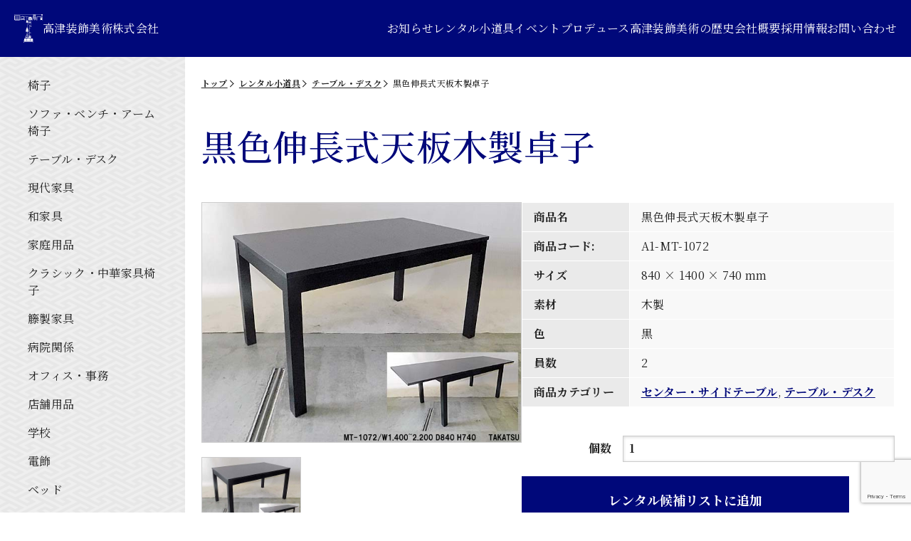

--- FILE ---
content_type: text/html; charset=UTF-8
request_url: https://www.takatsu-web.co.jp/product/%E9%BB%92%E8%89%B2%E4%BC%B8%E9%95%B7%E5%BC%8F%E5%A4%A9%E6%9D%BF%E6%9C%A8%E8%A3%BD%E5%8D%93%E5%AD%90/
body_size: 14770
content:
<!DOCTYPE html>
<html lang="ja">
<head>
<meta charset="UTF-8">
<meta http-equiv="X-UA-Compatible" content="IE=edge">
<meta name="description" content="映画誕生以来、日本映像･文化を支えて90年の歴史　「撮影で使うアレ欲しいんだけど…」にお答えします。">
<meta name="author" content="高津装飾美術">
<meta name="format-detection" content="telephone=no, address=no, email=no">
<meta name="viewport" content="width=device-width, initial-scale=1.0, minimum-scale=1.0, maximum-scale=1.0, user-scalable=no">
<meta name="apple-mobile-web-app-capable" content="yes">
<meta name="apple-mobile-web-app-status-bar-style" content="black-translucent">
<meta property="og:site_name" content="高津装飾美術株式会社">
<meta property="og:type" content="article">
<meta property="og:title" content="黒色伸長式天板木製卓子 | ">
<meta property="og:description" content="映画誕生以来、日本映像･文化を支えて90年の歴史。「撮影で使うアレ欲しいんだけど…」にお答えします。">
<meta property="og:url" content="http://www.takatsu-web.co.jp/product/%E9%BB%92%E8%89%B2%E4%BC%B8%E9%95%B7%E5%BC%8F%E5%A4%A9%E6%9D%BF%E6%9C%A8%E8%A3%BD%E5%8D%93%E5%AD%90/">
<meta property="og:image" content="https://www.takatsu-web.co.jp/topics/wp-content/uploads/items/A1-MT-1072_1.jpg">
<link rel="shortcut icon" href="https://www.takatsu-web.co.jp/topics/wp-content/themes/takatsu_sousyokubijutsu_3/favicon.ico">
<link rel="apple-touch-icon" href="https://www.takatsu-web.co.jp/topics/wp-content/themes/takatsu_sousyokubijutsu_3/apple-touch-icon.png">

<link rel="preconnect" href="https://fonts.googleapis.com">
<link rel="preconnect" href="https://fonts.gstatic.com" crossorigin>
<link href="https://fonts.googleapis.com/css2?family=Noto+Sans+JP:wght@400;500;700&family=Noto+Serif+JP:wght@400;500;700&display=swap" rel="stylesheet">
<link rel="icon" href="https://www.takatsu-web.co.jp/topics/wp-content/themes/takatsu_sousyokubijutsu_3/assets/img/common/favicon.svg" type="image/svg+xml">
<title>黒色伸長式天板木製卓子 &#8211; 高津装飾美術株式会社</title>
<meta name='robots' content='max-image-preview:large' />
<link rel='dns-prefetch' href='//maxcdn.bootstrapcdn.com' />
<link rel="alternate" title="oEmbed (JSON)" type="application/json+oembed" href="https://www.takatsu-web.co.jp/wp-json/oembed/1.0/embed?url=https%3A%2F%2Fwww.takatsu-web.co.jp%2Fproduct%2F%25e9%25bb%2592%25e8%2589%25b2%25e4%25bc%25b8%25e9%2595%25b7%25e5%25bc%258f%25e5%25a4%25a9%25e6%259d%25bf%25e6%259c%25a8%25e8%25a3%25bd%25e5%258d%2593%25e5%25ad%2590%2F" />
<link rel="alternate" title="oEmbed (XML)" type="text/xml+oembed" href="https://www.takatsu-web.co.jp/wp-json/oembed/1.0/embed?url=https%3A%2F%2Fwww.takatsu-web.co.jp%2Fproduct%2F%25e9%25bb%2592%25e8%2589%25b2%25e4%25bc%25b8%25e9%2595%25b7%25e5%25bc%258f%25e5%25a4%25a9%25e6%259d%25bf%25e6%259c%25a8%25e8%25a3%25bd%25e5%258d%2593%25e5%25ad%2590%2F&#038;format=xml" />
<style id='wp-img-auto-sizes-contain-inline-css' type='text/css'>
img:is([sizes=auto i],[sizes^="auto," i]){contain-intrinsic-size:3000px 1500px}
/*# sourceURL=wp-img-auto-sizes-contain-inline-css */
</style>
<style id='wp-emoji-styles-inline-css' type='text/css'>

	img.wp-smiley, img.emoji {
		display: inline !important;
		border: none !important;
		box-shadow: none !important;
		height: 1em !important;
		width: 1em !important;
		margin: 0 0.07em !important;
		vertical-align: -0.1em !important;
		background: none !important;
		padding: 0 !important;
	}
/*# sourceURL=wp-emoji-styles-inline-css */
</style>
<style id='wp-block-library-inline-css' type='text/css'>
:root{--wp-block-synced-color:#7a00df;--wp-block-synced-color--rgb:122,0,223;--wp-bound-block-color:var(--wp-block-synced-color);--wp-editor-canvas-background:#ddd;--wp-admin-theme-color:#007cba;--wp-admin-theme-color--rgb:0,124,186;--wp-admin-theme-color-darker-10:#006ba1;--wp-admin-theme-color-darker-10--rgb:0,107,160.5;--wp-admin-theme-color-darker-20:#005a87;--wp-admin-theme-color-darker-20--rgb:0,90,135;--wp-admin-border-width-focus:2px}@media (min-resolution:192dpi){:root{--wp-admin-border-width-focus:1.5px}}.wp-element-button{cursor:pointer}:root .has-very-light-gray-background-color{background-color:#eee}:root .has-very-dark-gray-background-color{background-color:#313131}:root .has-very-light-gray-color{color:#eee}:root .has-very-dark-gray-color{color:#313131}:root .has-vivid-green-cyan-to-vivid-cyan-blue-gradient-background{background:linear-gradient(135deg,#00d084,#0693e3)}:root .has-purple-crush-gradient-background{background:linear-gradient(135deg,#34e2e4,#4721fb 50%,#ab1dfe)}:root .has-hazy-dawn-gradient-background{background:linear-gradient(135deg,#faaca8,#dad0ec)}:root .has-subdued-olive-gradient-background{background:linear-gradient(135deg,#fafae1,#67a671)}:root .has-atomic-cream-gradient-background{background:linear-gradient(135deg,#fdd79a,#004a59)}:root .has-nightshade-gradient-background{background:linear-gradient(135deg,#330968,#31cdcf)}:root .has-midnight-gradient-background{background:linear-gradient(135deg,#020381,#2874fc)}:root{--wp--preset--font-size--normal:16px;--wp--preset--font-size--huge:42px}.has-regular-font-size{font-size:1em}.has-larger-font-size{font-size:2.625em}.has-normal-font-size{font-size:var(--wp--preset--font-size--normal)}.has-huge-font-size{font-size:var(--wp--preset--font-size--huge)}.has-text-align-center{text-align:center}.has-text-align-left{text-align:left}.has-text-align-right{text-align:right}.has-fit-text{white-space:nowrap!important}#end-resizable-editor-section{display:none}.aligncenter{clear:both}.items-justified-left{justify-content:flex-start}.items-justified-center{justify-content:center}.items-justified-right{justify-content:flex-end}.items-justified-space-between{justify-content:space-between}.screen-reader-text{border:0;clip-path:inset(50%);height:1px;margin:-1px;overflow:hidden;padding:0;position:absolute;width:1px;word-wrap:normal!important}.screen-reader-text:focus{background-color:#ddd;clip-path:none;color:#444;display:block;font-size:1em;height:auto;left:5px;line-height:normal;padding:15px 23px 14px;text-decoration:none;top:5px;width:auto;z-index:100000}html :where(.has-border-color){border-style:solid}html :where([style*=border-top-color]){border-top-style:solid}html :where([style*=border-right-color]){border-right-style:solid}html :where([style*=border-bottom-color]){border-bottom-style:solid}html :where([style*=border-left-color]){border-left-style:solid}html :where([style*=border-width]){border-style:solid}html :where([style*=border-top-width]){border-top-style:solid}html :where([style*=border-right-width]){border-right-style:solid}html :where([style*=border-bottom-width]){border-bottom-style:solid}html :where([style*=border-left-width]){border-left-style:solid}html :where(img[class*=wp-image-]){height:auto;max-width:100%}:where(figure){margin:0 0 1em}html :where(.is-position-sticky){--wp-admin--admin-bar--position-offset:var(--wp-admin--admin-bar--height,0px)}@media screen and (max-width:600px){html :where(.is-position-sticky){--wp-admin--admin-bar--position-offset:0px}}

/*# sourceURL=wp-block-library-inline-css */
</style><link rel='stylesheet' id='wc-blocks-style-css' href='https://www.takatsu-web.co.jp/topics/wp-content/plugins/woocommerce/assets/client/blocks/wc-blocks.css?ver=wc-10.4.3' type='text/css' media='all' />
<style id='global-styles-inline-css' type='text/css'>
:root{--wp--preset--aspect-ratio--square: 1;--wp--preset--aspect-ratio--4-3: 4/3;--wp--preset--aspect-ratio--3-4: 3/4;--wp--preset--aspect-ratio--3-2: 3/2;--wp--preset--aspect-ratio--2-3: 2/3;--wp--preset--aspect-ratio--16-9: 16/9;--wp--preset--aspect-ratio--9-16: 9/16;--wp--preset--color--black: #000000;--wp--preset--color--cyan-bluish-gray: #abb8c3;--wp--preset--color--white: #ffffff;--wp--preset--color--pale-pink: #f78da7;--wp--preset--color--vivid-red: #cf2e2e;--wp--preset--color--luminous-vivid-orange: #ff6900;--wp--preset--color--luminous-vivid-amber: #fcb900;--wp--preset--color--light-green-cyan: #7bdcb5;--wp--preset--color--vivid-green-cyan: #00d084;--wp--preset--color--pale-cyan-blue: #8ed1fc;--wp--preset--color--vivid-cyan-blue: #0693e3;--wp--preset--color--vivid-purple: #9b51e0;--wp--preset--gradient--vivid-cyan-blue-to-vivid-purple: linear-gradient(135deg,rgb(6,147,227) 0%,rgb(155,81,224) 100%);--wp--preset--gradient--light-green-cyan-to-vivid-green-cyan: linear-gradient(135deg,rgb(122,220,180) 0%,rgb(0,208,130) 100%);--wp--preset--gradient--luminous-vivid-amber-to-luminous-vivid-orange: linear-gradient(135deg,rgb(252,185,0) 0%,rgb(255,105,0) 100%);--wp--preset--gradient--luminous-vivid-orange-to-vivid-red: linear-gradient(135deg,rgb(255,105,0) 0%,rgb(207,46,46) 100%);--wp--preset--gradient--very-light-gray-to-cyan-bluish-gray: linear-gradient(135deg,rgb(238,238,238) 0%,rgb(169,184,195) 100%);--wp--preset--gradient--cool-to-warm-spectrum: linear-gradient(135deg,rgb(74,234,220) 0%,rgb(151,120,209) 20%,rgb(207,42,186) 40%,rgb(238,44,130) 60%,rgb(251,105,98) 80%,rgb(254,248,76) 100%);--wp--preset--gradient--blush-light-purple: linear-gradient(135deg,rgb(255,206,236) 0%,rgb(152,150,240) 100%);--wp--preset--gradient--blush-bordeaux: linear-gradient(135deg,rgb(254,205,165) 0%,rgb(254,45,45) 50%,rgb(107,0,62) 100%);--wp--preset--gradient--luminous-dusk: linear-gradient(135deg,rgb(255,203,112) 0%,rgb(199,81,192) 50%,rgb(65,88,208) 100%);--wp--preset--gradient--pale-ocean: linear-gradient(135deg,rgb(255,245,203) 0%,rgb(182,227,212) 50%,rgb(51,167,181) 100%);--wp--preset--gradient--electric-grass: linear-gradient(135deg,rgb(202,248,128) 0%,rgb(113,206,126) 100%);--wp--preset--gradient--midnight: linear-gradient(135deg,rgb(2,3,129) 0%,rgb(40,116,252) 100%);--wp--preset--font-size--small: 13px;--wp--preset--font-size--medium: 20px;--wp--preset--font-size--large: 36px;--wp--preset--font-size--x-large: 42px;--wp--preset--spacing--20: 0.44rem;--wp--preset--spacing--30: 0.67rem;--wp--preset--spacing--40: 1rem;--wp--preset--spacing--50: 1.5rem;--wp--preset--spacing--60: 2.25rem;--wp--preset--spacing--70: 3.38rem;--wp--preset--spacing--80: 5.06rem;--wp--preset--shadow--natural: 6px 6px 9px rgba(0, 0, 0, 0.2);--wp--preset--shadow--deep: 12px 12px 50px rgba(0, 0, 0, 0.4);--wp--preset--shadow--sharp: 6px 6px 0px rgba(0, 0, 0, 0.2);--wp--preset--shadow--outlined: 6px 6px 0px -3px rgb(255, 255, 255), 6px 6px rgb(0, 0, 0);--wp--preset--shadow--crisp: 6px 6px 0px rgb(0, 0, 0);}:where(.is-layout-flex){gap: 0.5em;}:where(.is-layout-grid){gap: 0.5em;}body .is-layout-flex{display: flex;}.is-layout-flex{flex-wrap: wrap;align-items: center;}.is-layout-flex > :is(*, div){margin: 0;}body .is-layout-grid{display: grid;}.is-layout-grid > :is(*, div){margin: 0;}:where(.wp-block-columns.is-layout-flex){gap: 2em;}:where(.wp-block-columns.is-layout-grid){gap: 2em;}:where(.wp-block-post-template.is-layout-flex){gap: 1.25em;}:where(.wp-block-post-template.is-layout-grid){gap: 1.25em;}.has-black-color{color: var(--wp--preset--color--black) !important;}.has-cyan-bluish-gray-color{color: var(--wp--preset--color--cyan-bluish-gray) !important;}.has-white-color{color: var(--wp--preset--color--white) !important;}.has-pale-pink-color{color: var(--wp--preset--color--pale-pink) !important;}.has-vivid-red-color{color: var(--wp--preset--color--vivid-red) !important;}.has-luminous-vivid-orange-color{color: var(--wp--preset--color--luminous-vivid-orange) !important;}.has-luminous-vivid-amber-color{color: var(--wp--preset--color--luminous-vivid-amber) !important;}.has-light-green-cyan-color{color: var(--wp--preset--color--light-green-cyan) !important;}.has-vivid-green-cyan-color{color: var(--wp--preset--color--vivid-green-cyan) !important;}.has-pale-cyan-blue-color{color: var(--wp--preset--color--pale-cyan-blue) !important;}.has-vivid-cyan-blue-color{color: var(--wp--preset--color--vivid-cyan-blue) !important;}.has-vivid-purple-color{color: var(--wp--preset--color--vivid-purple) !important;}.has-black-background-color{background-color: var(--wp--preset--color--black) !important;}.has-cyan-bluish-gray-background-color{background-color: var(--wp--preset--color--cyan-bluish-gray) !important;}.has-white-background-color{background-color: var(--wp--preset--color--white) !important;}.has-pale-pink-background-color{background-color: var(--wp--preset--color--pale-pink) !important;}.has-vivid-red-background-color{background-color: var(--wp--preset--color--vivid-red) !important;}.has-luminous-vivid-orange-background-color{background-color: var(--wp--preset--color--luminous-vivid-orange) !important;}.has-luminous-vivid-amber-background-color{background-color: var(--wp--preset--color--luminous-vivid-amber) !important;}.has-light-green-cyan-background-color{background-color: var(--wp--preset--color--light-green-cyan) !important;}.has-vivid-green-cyan-background-color{background-color: var(--wp--preset--color--vivid-green-cyan) !important;}.has-pale-cyan-blue-background-color{background-color: var(--wp--preset--color--pale-cyan-blue) !important;}.has-vivid-cyan-blue-background-color{background-color: var(--wp--preset--color--vivid-cyan-blue) !important;}.has-vivid-purple-background-color{background-color: var(--wp--preset--color--vivid-purple) !important;}.has-black-border-color{border-color: var(--wp--preset--color--black) !important;}.has-cyan-bluish-gray-border-color{border-color: var(--wp--preset--color--cyan-bluish-gray) !important;}.has-white-border-color{border-color: var(--wp--preset--color--white) !important;}.has-pale-pink-border-color{border-color: var(--wp--preset--color--pale-pink) !important;}.has-vivid-red-border-color{border-color: var(--wp--preset--color--vivid-red) !important;}.has-luminous-vivid-orange-border-color{border-color: var(--wp--preset--color--luminous-vivid-orange) !important;}.has-luminous-vivid-amber-border-color{border-color: var(--wp--preset--color--luminous-vivid-amber) !important;}.has-light-green-cyan-border-color{border-color: var(--wp--preset--color--light-green-cyan) !important;}.has-vivid-green-cyan-border-color{border-color: var(--wp--preset--color--vivid-green-cyan) !important;}.has-pale-cyan-blue-border-color{border-color: var(--wp--preset--color--pale-cyan-blue) !important;}.has-vivid-cyan-blue-border-color{border-color: var(--wp--preset--color--vivid-cyan-blue) !important;}.has-vivid-purple-border-color{border-color: var(--wp--preset--color--vivid-purple) !important;}.has-vivid-cyan-blue-to-vivid-purple-gradient-background{background: var(--wp--preset--gradient--vivid-cyan-blue-to-vivid-purple) !important;}.has-light-green-cyan-to-vivid-green-cyan-gradient-background{background: var(--wp--preset--gradient--light-green-cyan-to-vivid-green-cyan) !important;}.has-luminous-vivid-amber-to-luminous-vivid-orange-gradient-background{background: var(--wp--preset--gradient--luminous-vivid-amber-to-luminous-vivid-orange) !important;}.has-luminous-vivid-orange-to-vivid-red-gradient-background{background: var(--wp--preset--gradient--luminous-vivid-orange-to-vivid-red) !important;}.has-very-light-gray-to-cyan-bluish-gray-gradient-background{background: var(--wp--preset--gradient--very-light-gray-to-cyan-bluish-gray) !important;}.has-cool-to-warm-spectrum-gradient-background{background: var(--wp--preset--gradient--cool-to-warm-spectrum) !important;}.has-blush-light-purple-gradient-background{background: var(--wp--preset--gradient--blush-light-purple) !important;}.has-blush-bordeaux-gradient-background{background: var(--wp--preset--gradient--blush-bordeaux) !important;}.has-luminous-dusk-gradient-background{background: var(--wp--preset--gradient--luminous-dusk) !important;}.has-pale-ocean-gradient-background{background: var(--wp--preset--gradient--pale-ocean) !important;}.has-electric-grass-gradient-background{background: var(--wp--preset--gradient--electric-grass) !important;}.has-midnight-gradient-background{background: var(--wp--preset--gradient--midnight) !important;}.has-small-font-size{font-size: var(--wp--preset--font-size--small) !important;}.has-medium-font-size{font-size: var(--wp--preset--font-size--medium) !important;}.has-large-font-size{font-size: var(--wp--preset--font-size--large) !important;}.has-x-large-font-size{font-size: var(--wp--preset--font-size--x-large) !important;}
/*# sourceURL=global-styles-inline-css */
</style>

<style id='classic-theme-styles-inline-css' type='text/css'>
/*! This file is auto-generated */
.wp-block-button__link{color:#fff;background-color:#32373c;border-radius:9999px;box-shadow:none;text-decoration:none;padding:calc(.667em + 2px) calc(1.333em + 2px);font-size:1.125em}.wp-block-file__button{background:#32373c;color:#fff;text-decoration:none}
/*# sourceURL=/wp-includes/css/classic-themes.min.css */
</style>
<link rel='stylesheet' id='contact-form-7-css' href='https://www.takatsu-web.co.jp/topics/wp-content/plugins/contact-form-7/includes/css/styles.css?ver=6.1.4' type='text/css' media='all' />
<link rel='stylesheet' id='woocommerce-layout-css' href='https://www.takatsu-web.co.jp/topics/wp-content/plugins/woocommerce/assets/css/woocommerce-layout.css?ver=10.4.3' type='text/css' media='all' />
<link rel='stylesheet' id='woocommerce-smallscreen-css' href='https://www.takatsu-web.co.jp/topics/wp-content/plugins/woocommerce/assets/css/woocommerce-smallscreen.css?ver=10.4.3' type='text/css' media='only screen and (max-width: 768px)' />
<link rel='stylesheet' id='woocommerce-general-css' href='https://www.takatsu-web.co.jp/topics/wp-content/plugins/woocommerce/assets/css/woocommerce.css?ver=10.4.3' type='text/css' media='all' />
<style id='woocommerce-inline-inline-css' type='text/css'>
.woocommerce form .form-row .required { visibility: visible; }
/*# sourceURL=woocommerce-inline-inline-css */
</style>
<link rel='stylesheet' id='font-awesome-style-css' href='https://maxcdn.bootstrapcdn.com/font-awesome/4.5.0/css/font-awesome.min.css' type='text/css' media='all' />
<link rel='stylesheet' id='themes-style-css' href='https://www.takatsu-web.co.jp/topics/wp-content/themes/takatsu_sousyokubijutsu_3/style.css' type='text/css' media='all' />
<link rel='stylesheet' id='swiper-bundle-css' href='https://www.takatsu-web.co.jp/topics/wp-content/themes/takatsu_sousyokubijutsu_3/assets/css/libs/swiper-bundle.css' type='text/css' media='all' />
<script type="text/javascript" src="https://www.takatsu-web.co.jp/topics/wp-includes/js/jquery/jquery.min.js?ver=3.7.1" id="jquery-core-js"></script>
<script type="text/javascript" src="https://www.takatsu-web.co.jp/topics/wp-includes/js/jquery/jquery-migrate.min.js?ver=3.4.1" id="jquery-migrate-js"></script>
<script type="text/javascript" src="https://www.takatsu-web.co.jp/topics/wp-content/plugins/woocommerce/assets/js/jquery-blockui/jquery.blockUI.min.js?ver=2.7.0-wc.10.4.3" id="wc-jquery-blockui-js" defer="defer" data-wp-strategy="defer"></script>
<script type="text/javascript" id="wc-add-to-cart-js-extra">
/* <![CDATA[ */
var wc_add_to_cart_params = {"ajax_url":"/topics/wp-admin/admin-ajax.php","wc_ajax_url":"/?wc-ajax=%%endpoint%%","i18n_view_cart":"\u30ec\u30f3\u30bf\u30eb\u5019\u88dc\u30ea\u30b9\u30c8\u3092\u8868\u793a","cart_url":"https://www.takatsu-web.co.jp/cart/","is_cart":"","cart_redirect_after_add":"no"};
//# sourceURL=wc-add-to-cart-js-extra
/* ]]> */
</script>
<script type="text/javascript" src="https://www.takatsu-web.co.jp/topics/wp-content/plugins/woocommerce/assets/js/frontend/add-to-cart.min.js?ver=10.4.3" id="wc-add-to-cart-js" defer="defer" data-wp-strategy="defer"></script>
<script type="text/javascript" id="wc-single-product-js-extra">
/* <![CDATA[ */
var wc_single_product_params = {"i18n_required_rating_text":"\u8a55\u4fa1\u3092\u9078\u629e\u3057\u3066\u304f\u3060\u3055\u3044","i18n_rating_options":["1\u3064\u661f (\u6700\u9ad8\u8a55\u4fa1: 5\u3064\u661f)","2\u3064\u661f (\u6700\u9ad8\u8a55\u4fa1: 5\u3064\u661f)","3\u3064\u661f (\u6700\u9ad8\u8a55\u4fa1: 5\u3064\u661f)","4\u3064\u661f (\u6700\u9ad8\u8a55\u4fa1: 5\u3064\u661f)","5\u3064\u661f (\u6700\u9ad8\u8a55\u4fa1: 5\u3064\u661f)"],"i18n_product_gallery_trigger_text":"\u30d5\u30eb\u30b9\u30af\u30ea\u30fc\u30f3\u753b\u50cf\u30ae\u30e3\u30e9\u30ea\u30fc\u3092\u8868\u793a","review_rating_required":"yes","flexslider":{"rtl":false,"animation":"slide","smoothHeight":true,"directionNav":false,"controlNav":"thumbnails","slideshow":false,"animationSpeed":500,"animationLoop":false,"allowOneSlide":false},"zoom_enabled":"","zoom_options":[],"photoswipe_enabled":"","photoswipe_options":{"shareEl":false,"closeOnScroll":false,"history":false,"hideAnimationDuration":0,"showAnimationDuration":0},"flexslider_enabled":""};
//# sourceURL=wc-single-product-js-extra
/* ]]> */
</script>
<script type="text/javascript" src="https://www.takatsu-web.co.jp/topics/wp-content/plugins/woocommerce/assets/js/frontend/single-product.min.js?ver=10.4.3" id="wc-single-product-js" defer="defer" data-wp-strategy="defer"></script>
<script type="text/javascript" src="https://www.takatsu-web.co.jp/topics/wp-content/plugins/woocommerce/assets/js/js-cookie/js.cookie.min.js?ver=2.1.4-wc.10.4.3" id="wc-js-cookie-js" defer="defer" data-wp-strategy="defer"></script>
<script type="text/javascript" id="woocommerce-js-extra">
/* <![CDATA[ */
var woocommerce_params = {"ajax_url":"/topics/wp-admin/admin-ajax.php","wc_ajax_url":"/?wc-ajax=%%endpoint%%","i18n_password_show":"\u30d1\u30b9\u30ef\u30fc\u30c9\u3092\u8868\u793a","i18n_password_hide":"\u30d1\u30b9\u30ef\u30fc\u30c9\u3092\u96a0\u3059"};
//# sourceURL=woocommerce-js-extra
/* ]]> */
</script>
<script type="text/javascript" src="https://www.takatsu-web.co.jp/topics/wp-content/plugins/woocommerce/assets/js/frontend/woocommerce.min.js?ver=10.4.3" id="woocommerce-js" defer="defer" data-wp-strategy="defer"></script>
<script type="text/javascript" src="https://www.takatsu-web.co.jp/topics/wp-content/themes/takatsu_sousyokubijutsu_3/assets/js/libs/swiper-bundle.min.js" id="swiper-bundle-js"></script>
<script type="text/javascript" src="https://www.takatsu-web.co.jp/topics/wp-content/themes/takatsu_sousyokubijutsu_3/assets/js/product.js" id="swiper-product-js"></script>
<link rel="https://api.w.org/" href="https://www.takatsu-web.co.jp/wp-json/" /><link rel="alternate" title="JSON" type="application/json" href="https://www.takatsu-web.co.jp/wp-json/wp/v2/product/137693" />	<noscript><style>.woocommerce-product-gallery{ opacity: 1 !important; }</style></noscript>
	
<!-- CSS -->
<link rel="stylesheet" type="text/css" href="https://www.takatsu-web.co.jp/topics/wp-content/themes/takatsu_sousyokubijutsu_3/assets/css/style.css" media="all">
<!-- JS -->
<script type="text/javascript" src="https://www.takatsu-web.co.jp/topics/wp-content/themes/takatsu_sousyokubijutsu_3/assets/js/jquery.plugins.min.js"></script>

<script>
  (function(i,s,o,g,r,a,m){i['GoogleAnalyticsObject']=r;i[r]=i[r]||function(){
  (i[r].q=i[r].q||[]).push(arguments)},i[r].l=1*new Date();a=s.createElement(o),
  m=s.getElementsByTagName(o)[0];a.async=1;a.src=g;m.parentNode.insertBefore(a,m)
  })(window,document,'script','https://www.google-analytics.com/analytics.js','ga');

  ga('create', 'UA-91779919-1', 'auto');
  ga('send', 'pageview');

</script>
</head>

<body>
    <div class="splash">
      <div class="logo" id="logo"></div>
  </div>



<div id="fb-root"></div>
<script>(function(d, s, id) {
  var js, fjs = d.getElementsByTagName(s)[0];
  if (d.getElementById(id)) return;
  js = d.createElement(s); js.id = id;
  js.src = "//connect.facebook.net/ja_JP/sdk.js#xfbml=1&version=v2.6";
  fjs.parentNode.insertBefore(js, fjs);
}(document, 'script', 'facebook-jssdk'));</script>

  <!-- .page -->
      <div class="page">
  
    
  <header id="header" class="header">
      <div class="header__inner">
        <p class="header__title">
          <a href="/"><img class="header__title__logo" src="https://www.takatsu-web.co.jp/topics/wp-content/themes/takatsu_sousyokubijutsu_3/assets/img/common/header_logo.svg" alt="高津装飾美術株式会社" decoding="async" width="40" height="40"><span class="header__title__txt">高津装飾美術株式会社</span></a>
        </p>
        <nav class="header-nav header-nav--pc">
          <div class="header-nav-menu">
            <ul class="header-nav-menu__list">
              <li class="menu-item menu-item--lv1"><a href="/topics/">お知らせ</a></li>
              <li class="menu-item menu-item--lv1"><a href="/product/">レンタル小道具</a></li>
              <li class="menu-item menu-item--lv1"><a href="/event/">イベントプロデュース</a></li>
              <li class="menu-item menu-item--lv1"><a href="/history/">高津装飾美術の歴史</a></li>
              <li class="menu-item menu-item--lv1"><a href="/profile/">会社概要</a></li>
              <li class="menu-item menu-item--lv1"><a href="/career/">採用情報</a></li>
              <li class="menu-item menu-item--lv1"><a href="/contact/">お問い合わせ</a></li>
            </ul>
          </div>
        </nav>
        <nav class="header-nav header-nav--sp">
          <div class="header-nav__bg"></div>
          <div class="header-nav-menu">
            <ul class="header-nav-menu__list js-accordion">
              <li class="menu-item menu-item--lv1"><a href="/">トップ</a></li>
              <li class="menu-item menu-item--lv1"><a href="/topics/">お知らせ</a></li>
              <li class="menu-item menu-item--lv1 js-accordion-item"><span class="js-accordion-item__link">レンタル小道具<i class="icon"></i></span>
                <ul class="js-accordion-item__content">
                  <li class="menu-item menu-item--lv2"><a href="/product/">レンタル小道具 トップ</a></li>
                  
                                                        <li class="menu-item menu-item--lv2"><a href="/product-category/chair/">椅子</a></li>
                                      <li class="menu-item menu-item--lv2"><a href="/product-category/sofa_bench_armchair/">ソファ・ベンチ・アーム椅子</a></li>
                                      <li class="menu-item menu-item--lv2"><a href="/product-category/table_desk/">テーブル・デスク</a></li>
                                      <li class="menu-item menu-item--lv2"><a href="/product-category/modern/">現代家具</a></li>
                                      <li class="menu-item menu-item--lv2"><a href="/product-category/japanese/">和家具</a></li>
                                      <li class="menu-item menu-item--lv2"><a href="/product-category/home/">家庭用品</a></li>
                                      <li class="menu-item menu-item--lv2"><a href="/product-category/クラシック・中華家具椅子/">クラシック・中華家具椅子</a></li>
                                      <li class="menu-item menu-item--lv2"><a href="/product-category/rattan/">籐製家具</a></li>
                                      <li class="menu-item menu-item--lv2"><a href="/product-category/hospital/">病院関係</a></li>
                                      <li class="menu-item menu-item--lv2"><a href="/product-category/office/">オフィス・事務</a></li>
                                      <li class="menu-item menu-item--lv2"><a href="/product-category/retail/">店舗用品</a></li>
                                      <li class="menu-item menu-item--lv2"><a href="/product-category/school/">学校</a></li>
                                      <li class="menu-item menu-item--lv2"><a href="/product-category/illumination/">電飾</a></li>
                                      <li class="menu-item menu-item--lv2"><a href="/product-category/bedding/">ベッド</a></li>
                                      <li class="menu-item menu-item--lv2"><a href="/product-category/vehicle_playgroundequipment_cannon/">乗り物・遊具・大砲</a></li>
                                  </ul>
              </li>
              <li class="menu-item menu-item--lv1 js-accordion-item"><span class="js-accordion-item__link">イベントプロデュース<i class="icon"></i></span>
                <ul class="js-accordion-item__content">
                  <li class="menu-item menu-item--lv2"><a href="/event/">イベントプロデュース トップ</a></li>
                  <li class="menu-item menu-item--lv2"><a href="/event/catalog/">鎧・⾐装カタログ</a></li>
                  <li class="menu-item menu-item--lv2"><a href="/event/events/">イベントブログ</a></li>
                  <li class="menu-item menu-item--lv2"><a href="/event/schedule/">イベント実績</a></li>
                  <li class="menu-item menu-item--lv2"><a href="/event/shinansyo/">イベント担当者の為の武者⾏列指南書</a></li>
                  <li class="menu-item menu-item--lv2"><a href="/event/event_catalog/">展示・催事カタログ</a></li>
                                  </ul>
              </li>
              <li class="menu-item menu-item--lv1"><a href="/history/">高津装飾美術の歴史</a></li>
              <li class="menu-item menu-item--lv1"><a href="/profile/">会社概要</a></li>
            </ul>
            <div class="header-nav-menu__contact"><a href="/contact/">お問い合わせ</a></div>
          </div>
          <button class="header-nav__btn" type="button" name="Main menu" aria-label="メニュー">
            <span class="header-nav__btn__line"></span>
            <span class="header-nav__btn__line"></span>
            <span class="header-nav__btn__line"></span>
            <span class="header-nav__btn__txt">メニュー</span>
          </button>
        </nav>
      </div>
    </header>
<!-- .page -->
<div id="product" class="page product has-sidebar">

    <!-- .sidebar -->
    


<div id="sidebar" class="sidebar">
  <nav class="sidebar-menu">
    <ul class="sidebar-menu__list">
      
      <li class="menu-item"><a href="https://www.takatsu-web.co.jp/product-category/chair/">椅子</a>
                  <dl class="sidebar-submenu">
            <dt>椅子</dt>
                                        <dd><a href="https://www.takatsu-web.co.jp/product-category/chair/armchair/">アームチェア</a></dd>
                            <dd><a href="https://www.takatsu-web.co.jp/product-category/chair/ottoman_rocking-chair/">オットマン・ロッキングチェア</a></dd>
                            <dd><a href="https://www.takatsu-web.co.jp/product-category/chair/office-chair_oa-chair/">オフィスチェア・ＯＡチェア</a></dd>
                            <dd><a href="https://www.takatsu-web.co.jp/product-category/chair/counter-chair/">カウンター椅子</a></dd>
                            <dd><a href="https://www.takatsu-web.co.jp/product-category/chair/classic-armchair/">クラシックアーム椅子</a></dd>
                            <dd><a href="https://www.takatsu-web.co.jp/product-category/chair/classic-chair/">クラシック椅子</a></dd>
                            <dd><a href="https://www.takatsu-web.co.jp/product-category/chair/section/">セクション</a></dd>
                            <dd><a href="https://www.takatsu-web.co.jp/product-category/chair/dining-chair/">ダイニングチェア</a></dd>
                            <dd><a href="https://www.takatsu-web.co.jp/product-category/chair/modern-chair/">モダン椅子</a></dd>
                            <dd><a href="https://www.takatsu-web.co.jp/product-category/chair/japanese-chair/">和風椅子</a></dd>
                            <dd><a href="https://www.takatsu-web.co.jp/product-category/chair/outdoor-chair/">屋外用椅子</a></dd>
                            <dd><a href="https://www.takatsu-web.co.jp/product-category/chair/king-chair/">王様椅子他</a></dd>
                            <dd><a href="https://www.takatsu-web.co.jp/product-category/chair/rosewood-chair/">紫檀椅子</a></dd>
                                    </dl>
                </li>

      
      <li class="menu-item"><a href="https://www.takatsu-web.co.jp/product-category/sofa_bench_armchair/">ソファ・ベンチ・アーム椅子</a>
                  <dl class="sidebar-submenu">
            <dt>ソファ・ベンチ・アーム椅子</dt>
                                        <dd><a href="https://www.takatsu-web.co.jp/product-category/sofa_bench_armchair/couch-sofa/">カウチソファ</a></dd>
                            <dd><a href="https://www.takatsu-web.co.jp/product-category/sofa_bench_armchair/classic-sofa/">クラシックソファセット</a></dd>
                            <dd><a href="https://www.takatsu-web.co.jp/product-category/sofa_bench_armchair/classic-bench/">クラシックベンチ</a></dd>
                            <dd><a href="https://www.takatsu-web.co.jp/product-category/sofa_bench_armchair/sofaset/">ソファセット</a></dd>
                            <dd><a href="https://www.takatsu-web.co.jp/product-category/sofa_bench_armchair/sofabed/">ソファベッド</a></dd>
                            <dd><a href="https://www.takatsu-web.co.jp/product-category/sofa_bench_armchair/bench/">ベンチ</a></dd>
                            <dd><a href="https://www.takatsu-web.co.jp/product-category/sofa_bench_armchair/single-armchair/">一人掛アーム椅子</a></dd>
                            <dd><a href="https://www.takatsu-web.co.jp/product-category/sofa_bench_armchair/homebench/">家庭用ベンチ</a></dd>
                            <dd><a href="https://www.takatsu-web.co.jp/product-category/sofa_bench_armchair/outdoor-bench/">屋外用ベンチ</a></dd>
                                    </dl>
                </li>

      
      <li class="menu-item"><a href="https://www.takatsu-web.co.jp/product-category/table_desk/">テーブル・デスク</a>
                  <dl class="sidebar-submenu">
            <dt>テーブル・デスク</dt>
                                        <dd><a href="https://www.takatsu-web.co.jp/product-category/table_desk/classic-center-sidetable/">クラシックセンター・サイドテーブル</a></dd>
                            <dd><a href="https://www.takatsu-web.co.jp/product-category/table_desk/classic-smalltable/">クラシックテーブル・小テーブル</a></dd>
                            <dd><a href="https://www.takatsu-web.co.jp/product-category/table_desk/center-sidetable/">センター・サイドテーブル</a></dd>
                            <dd><a href="https://www.takatsu-web.co.jp/product-category/table_desk/dining-table/">ダイニングテーブル</a></dd>
                            <dd><a href="https://www.takatsu-web.co.jp/product-category/table_desk/deskside_drawer/">デスク脇・ドロワー</a></dd>
                            <dd><a href="https://www.takatsu-web.co.jp/product-category/table_desk/double-sleeveddesk/">両袖机</a></dd>
                            <dd><a href="https://www.takatsu-web.co.jp/product-category/table_desk/conference_worktable/">会議テーブル・作業テーブル</a></dd>
                            <dd><a href="https://www.takatsu-web.co.jp/product-category/table_desk/japanese-table/">和風テーブル</a></dd>
                            <dd><a href="https://www.takatsu-web.co.jp/product-category/table_desk/small_counter-table/">小・カウンターテーブル</a></dd>
                            <dd><a href="https://www.takatsu-web.co.jp/product-category/table_desk/onesleeve_desk/">片袖机</a></dd>
                                    </dl>
                </li>

      
      <li class="menu-item"><a href="https://www.takatsu-web.co.jp/product-category/modern/">現代家具</a>
                  <dl class="sidebar-submenu">
            <dt>現代家具</dt>
                                        <dd><a href="https://www.takatsu-web.co.jp/product-category/modern/kitchen-wagon_range-stand/">キッチンワゴン・レンジ台</a></dd>
                            <dd><a href="https://www.takatsu-web.co.jp/product-category/modern/cabinet/">キャビネット</a></dd>
                            <dd><a href="https://www.takatsu-web.co.jp/product-category/modern/sideboard/">サイドボード</a></dd>
                            <dd><a href="https://www.takatsu-web.co.jp/product-category/modern/dresser/">ドレッサー</a></dd>
                            <dd><a href="https://www.takatsu-web.co.jp/product-category/modern/low-board_tv-stand/">ローボード・テレビ台</a></dd>
                            <dd><a href="https://www.takatsu-web.co.jp/product-category/modern/shoe-rack_modern/">下駄箱</a></dd>
                            <dd><a href="https://www.takatsu-web.co.jp/product-category/modern/organizing-chest/">整理ダンス・チェスト</a></dd>
                            <dd><a href="https://www.takatsu-web.co.jp/product-category/modern/bookcase_corner-shelf/">書棚・隅棚</a></dd>
                            <dd><a href="https://www.takatsu-web.co.jp/product-category/modern/wardrobe/">洋服ダンス・ワードローブ</a></dd>
                            <dd><a href="https://www.takatsu-web.co.jp/product-category/modern/telephone_flower-stand/">電話台・花台</a></dd>
                            <dd><a href="https://www.takatsu-web.co.jp/product-category/modern/cupboard-modern/">食器棚</a></dd>
                            <dd><a href="https://www.takatsu-web.co.jp/product-category/modern/display-shelf/">飾り棚</a></dd>
                                    </dl>
                </li>

      
      <li class="menu-item"><a href="https://www.takatsu-web.co.jp/product-category/japanese/">和家具</a>
                  <dl class="sidebar-submenu">
            <dt>和家具</dt>
                                        <dd><a href="https://www.takatsu-web.co.jp/product-category/japanese/shoerack-japanese/">下駄箱</a></dd>
                            <dd><a href="https://www.takatsu-web.co.jp/product-category/japanese/japanese-sideboard/">和サイドボード</a></dd>
                            <dd><a href="https://www.takatsu-web.co.jp/product-category/japanese/japanese-clothes-dance/">和洋服ダンス</a></dd>
                            <dd><a href="https://www.takatsu-web.co.jp/product-category/japanese/japanese-chest-drawers/">和箪笥</a></dd>
                            <dd><a href="https://www.takatsu-web.co.jp/product-category/japanese/japanese-decorative-shelf/">和飾り棚</a></dd>
                            <dd><a href="https://www.takatsu-web.co.jp/product-category/japanese/low-table/">座卓</a></dd>
                            <dd><a href="https://www.takatsu-web.co.jp/product-category/japanese/low-desk/">座机</a></dd>
                            <dd><a href="https://www.takatsu-web.co.jp/product-category/japanese/jidai-chest/">時代箪笥</a></dd>
                            <dd><a href="https://www.takatsu-web.co.jp/product-category/japanese/japanese-bookshelf/">本棚・書棚</a></dd>
                            <dd><a href="https://www.takatsu-web.co.jp/product-category/japanese/japanese-brown-chest/">茶箪笥</a></dd>
                                    </dl>
                </li>

      
      <li class="menu-item"><a href="https://www.takatsu-web.co.jp/product-category/home/">家庭用品</a>
                  <dl class="sidebar-submenu">
            <dt>家庭用品</dt>
                                        <dd><a href="https://www.takatsu-web.co.jp/product-category/home/refrigerator/">冷蔵庫</a></dd>
                            <dd><a href="https://www.takatsu-web.co.jp/product-category/home/wash-basin/">洗面台</a></dd>
                            <dd><a href="https://www.takatsu-web.co.jp/product-category/home/washroom-furniture/">洗面所家具</a></dd>
                            <dd><a href="https://www.takatsu-web.co.jp/product-category/home/sink_gasstove/">流し台・ガス台</a></dd>
                            <dd><a href="https://www.takatsu-web.co.jp/product-category/home/bathtub/">浴槽</a></dd>
                                    </dl>
                </li>

      
      <li class="menu-item"><a href="https://www.takatsu-web.co.jp/product-category/クラシック・中華家具椅子/">クラシック・中華家具椅子</a>
                  <dl class="sidebar-submenu">
            <dt>クラシック・中華家具椅子</dt>
                                        <dd><a href="https://www.takatsu-web.co.jp/product-category/クラシック・中華家具椅子/classic-display-shelf_sideboard/">クラシック飾り棚・サイドボード</a></dd>
                            <dd><a href="https://www.takatsu-web.co.jp/product-category/クラシック・中華家具椅子/center-table/">テーブル・センターテーブル</a></dd>
                            <dd><a href="https://www.takatsu-web.co.jp/product-category/クラシック・中華家具椅子/shelf_drawers/">棚・箪笥</a></dd>
                            <dd><a href="https://www.takatsu-web.co.jp/product-category/クラシック・中華家具椅子/classic_chinese_chair_sofa/">椅子・ソファ</a></dd>
                            <dd><a href="https://www.takatsu-web.co.jp/product-category/クラシック・中華家具椅子/classic_chinese_flower-stand/">花台</a></dd>
                                    </dl>
                </li>

      
      <li class="menu-item"><a href="https://www.takatsu-web.co.jp/product-category/rattan/">籐製家具</a>
                  <dl class="sidebar-submenu">
            <dt>籐製家具</dt>
                                        <dd><a href="https://www.takatsu-web.co.jp/product-category/rattan/center-table-rattan/">テーブル・センターテーブル</a></dd>
                            <dd><a href="https://www.takatsu-web.co.jp/product-category/rattan/shelf_chest-drawers-rattan/">棚・箪笥</a></dd>
                            <dd><a href="https://www.takatsu-web.co.jp/product-category/rattan/chair_sofa-rattan/">椅子・ソファ</a></dd>
                            <dd><a href="https://www.takatsu-web.co.jp/product-category/rattan/flower-stand-rattan/">花台</a></dd>
                                    </dl>
                </li>

      
      <li class="menu-item"><a href="https://www.takatsu-web.co.jp/product-category/hospital/">病院関係</a>
                  <dl class="sidebar-submenu">
            <dt>病院関係</dt>
                                        <dd><a href="https://www.takatsu-web.co.jp/product-category/hospital/kevint/">ケビント</a></dd>
                            <dd><a href="https://www.takatsu-web.co.jp/product-category/hospital/hospital_etc/">他病院関係商品</a></dd>
                            <dd><a href="https://www.takatsu-web.co.jp/product-category/hospital/medical-illumination/">医療電飾</a></dd>
                            <dd><a href="https://www.takatsu-web.co.jp/product-category/hospital/bedside_hospital-chest/">枕頭台・病院チェスト</a></dd>
                            <dd><a href="https://www.takatsu-web.co.jp/product-category/hospital/hospital_examination-bed/">病院ベッド・診察ベッド</a></dd>
                                    </dl>
                </li>

      
      <li class="menu-item"><a href="https://www.takatsu-web.co.jp/product-category/office/">オフィス・事務</a>
                  <dl class="sidebar-submenu">
            <dt>オフィス・事務</dt>
                                        <dd><a href="https://www.takatsu-web.co.jp/product-category/office/oachair-swivel/">ＯＡチェア・回転椅子</a></dd>
                            <dd><a href="https://www.takatsu-web.co.jp/product-category/office/sofa-set_arm-chair/">ソファセット・アーム椅子</a></dd>
                            <dd><a href="https://www.takatsu-web.co.jp/product-category/office/office_swivel-chair/">事務・回転椅子</a></dd>
                            <dd><a href="https://www.takatsu-web.co.jp/product-category/office/office-bookshelf/">事務書棚関係</a></dd>
                            <dd><a href="https://www.takatsu-web.co.jp/product-category/office/boardsofa-arm/">役員室ソファセット・アーム椅子</a></dd>
                            <dd><a href="https://www.takatsu-web.co.jp/product-category/office/board-room-bookshelf/">役員室書棚・他家具</a></dd>
                            <dd><a href="https://www.takatsu-web.co.jp/product-category/office/wooden-office-desk/">木製事務机・デスク</a></dd>
                                    </dl>
                </li>

      
      <li class="menu-item"><a href="https://www.takatsu-web.co.jp/product-category/retail/">店舗用品</a>
                  <dl class="sidebar-submenu">
            <dt>店舗用品</dt>
                                        <dd><a href="https://www.takatsu-web.co.jp/product-category/retail/theater-chairs/">劇場椅子</a></dd>
                            <dd><a href="https://www.takatsu-web.co.jp/product-category/retail/kitchen-supplies/">厨房用品</a></dd>
                            <dd><a href="https://www.takatsu-web.co.jp/product-category/retail/industry-showcase/">各業種ショーケース・冷蔵庫</a></dd>
                            <dd><a href="https://www.takatsu-web.co.jp/product-category/retail/barber/">床屋・美容院</a></dd>
                            <dd><a href="https://www.takatsu-web.co.jp/product-category/retail/speech-stand/">演説台・司会者台</a></dd>
                                    </dl>
                </li>

      
      <li class="menu-item"><a href="https://www.takatsu-web.co.jp/product-category/school/">学校</a>
                  <dl class="sidebar-submenu">
            <dt>学校</dt>
                                        <dd><a href="https://www.takatsu-web.co.jp/product-category/school/school-steel-shoerack_locker/">スチール下駄箱・ロッカー</a></dd>
                            <dd><a href="https://www.takatsu-web.co.jp/product-category/school/steel-student-desk_chair/">スチール学生机・椅子</a></dd>
                            <dd><a href="https://www.takatsu-web.co.jp/product-category/school/steel-lectern/">スチール教卓</a></dd>
                            <dd><a href="https://www.takatsu-web.co.jp/product-category/school/school-wooden-shoerack_locker/">木製下駄箱・ロッカー</a></dd>
                            <dd><a href="https://www.takatsu-web.co.jp/product-category/school/wooden-lectern/">木製教卓</a></dd>
                                    </dl>
                </li>

      
      <li class="menu-item"><a href="https://www.takatsu-web.co.jp/product-category/illumination/">電飾</a>
                  <dl class="sidebar-submenu">
            <dt>電飾</dt>
                                        <dd><a href="https://www.takatsu-web.co.jp/product-category/illumination/%e3%82%b7%e3%83%a3%e3%83%b3%e3%83%87%e3%83%aa%e3%82%a2/">シャンデリア</a></dd>
                            <dd><a href="https://www.takatsu-web.co.jp/product-category/illumination/%e3%83%87%e3%82%b9%e3%82%af%e3%82%b9%e3%82%bf%e3%83%b3%e3%83%89/">デスクスタンド</a></dd>
                            <dd><a href="https://www.takatsu-web.co.jp/product-category/illumination/%e3%83%96%e3%83%a9%e3%82%b1%e3%83%83%e3%83%88/">ブラケット</a></dd>
                            <dd><a href="https://www.takatsu-web.co.jp/product-category/illumination/%e3%83%95%e3%83%ad%e3%82%a2%e3%82%b9%e3%82%bf%e3%83%b3%e3%83%89/">フロアスタンド</a></dd>
                            <dd><a href="https://www.takatsu-web.co.jp/product-category/illumination/%e5%90%8a%e3%82%8a%e3%83%96%e3%83%a9%e3%82%b1%e3%83%83%e3%83%88/">吊りブラケット</a></dd>
                                    </dl>
                </li>

      
      <li class="menu-item"><a href="https://www.takatsu-web.co.jp/product-category/bedding/">ベッド</a>
                  <dl class="sidebar-submenu">
            <dt>ベッド</dt>
                                        <dd><a href="https://www.takatsu-web.co.jp/product-category/bedding/bunk-bed/">２段ベッド</a></dd>
                            <dd><a href="https://www.takatsu-web.co.jp/product-category/bedding/single-bed/">シングルベッド</a></dd>
                            <dd><a href="https://www.takatsu-web.co.jp/product-category/bedding/semidouble-bed/">セミダブル・ダブルベッド</a></dd>
                            <dd><a href="https://www.takatsu-web.co.jp/product-category/bedding/babybed/">ベビーベッド</a></dd>
                                    </dl>
                </li>

      
      <li class="menu-item"><a href="https://www.takatsu-web.co.jp/product-category/vehicle_playgroundequipment_cannon/">乗り物・遊具・大砲</a>
                  <dl class="sidebar-submenu">
            <dt>乗り物・遊具・大砲</dt>
                                        <dd><a href="https://www.takatsu-web.co.jp/product-category/vehicle_playgroundequipment_cannon/game-console/">レトロゲーム機</a></dd>
                            <dd><a href="https://www.takatsu-web.co.jp/product-category/vehicle_playgroundequipment_cannon/daimyo-basket/">大名籠</a></dd>
                            <dd><a href="https://www.takatsu-web.co.jp/product-category/vehicle_playgroundequipment_cannon/cannon/">大砲</a></dd>
                            <dd><a href="https://www.takatsu-web.co.jp/product-category/vehicle_playgroundequipment_cannon/pedicab/">輪タク</a></dd>
                            <dd><a href="https://www.takatsu-web.co.jp/product-category/vehicle_playgroundequipment_cannon/palanquin/">輿</a></dd>
                            <dd><a href="https://www.takatsu-web.co.jp/product-category/vehicle_playgroundequipment_cannon/carriage/">馬車</a></dd>
                                    </dl>
                </li>

      
    </ul>
  </nav>
</div>


    <!-- .sidebar -->
    
    <!-- .main -->
    <main class="main">
      
      <nav class="breadcrumb">
  <ol class="breadcrumb__list">
    <li><a href="https://www.takatsu-web.co.jp">トップ</a></li><li><a href="https://www.takatsu-web.co.jp/product/">レンタル小道具</a></li><li><a href="/product-category/table_desk">テーブル・デスク</a></li><li>黒色伸長式天板木製卓子</li>  </ol>
</nav>

      <!-- .main-content -->
      <div id="primary" class="main-content">

        <div class="woocommerce-notices-wrapper"></div>
  
  <!-- .detail-header -->
  <div class="detail-header">
    <h1 class="detail-header__ttl">黒色伸長式天板木製卓子</h1>
  </div>
  <!-- /.detail-header -->
  

  <!-- .detail-content -->
  <div class="detail-content">
    <div class="detail-content-first">
      <div class="detail-content__img">
        <div class="images">
	<img width="640" height="480" src="https://www.takatsu-web.co.jp/topics/wp-content/uploads/items/A1-MT-1072_1.jpg" class="attachment-shop_single size-shop_single wp-post-image" alt="" title="A1-MT-1072_1" decoding="async" fetchpriority="high" srcset="https://www.takatsu-web.co.jp/topics/wp-content/uploads/items/A1-MT-1072_1.jpg 640w, https://www.takatsu-web.co.jp/topics/wp-content/uploads/items/A1-MT-1072_1-150x113.jpg 150w, https://www.takatsu-web.co.jp/topics/wp-content/uploads/items/A1-MT-1072_1-600x450.jpg 600w, https://www.takatsu-web.co.jp/topics/wp-content/uploads/items/A1-MT-1072_1-300x225.jpg 300w, https://www.takatsu-web.co.jp/topics/wp-content/uploads/items/A1-MT-1072_1-510x383.jpg 510w" sizes="(max-width: 640px) 100vw, 640px" >
	<!--?php do_action( 'woocommerce_product_thumbnails' ); ?-->
</div>
      </div>
      <ul class="detail-content__images">
        <li class="selected"><img width="640" height="480" src="https://www.takatsu-web.co.jp/topics/wp-content/uploads/items/A1-MT-1072_1.jpg" class="attachment-shop_single size-shop_single wp-post-image" alt="" title="A1-MT-1072_1" decoding="async" srcset="https://www.takatsu-web.co.jp/topics/wp-content/uploads/items/A1-MT-1072_1.jpg 640w, https://www.takatsu-web.co.jp/topics/wp-content/uploads/items/A1-MT-1072_1-150x113.jpg 150w, https://www.takatsu-web.co.jp/topics/wp-content/uploads/items/A1-MT-1072_1-600x450.jpg 600w, https://www.takatsu-web.co.jp/topics/wp-content/uploads/items/A1-MT-1072_1-300x225.jpg 300w, https://www.takatsu-web.co.jp/topics/wp-content/uploads/items/A1-MT-1072_1-510x383.jpg 510w" sizes="(max-width: 640px) 100vw, 640px" ></li>      </ul>
    </div>
    <script>
    jQuery(function(){
      jQuery(".detail-content__images li").on('click', (e) => {
        console.log(jQuery('.detail-content__img .images img'));
        jQuery('.detail-content__img .images img').attr('src',jQuery(e.currentTarget).find('img').attr('src') );
        jQuery('.detail-content__img .images img').attr('srcset',jQuery(e.currentTarget).find('img').attr('srcset') );
        jQuery(".detail-content__images li").removeClass('selected');
        jQuery(e.currentTarget).addClass('selected');
      });
    });
    </script>

    <div class="detail-content-end">
      <table class="mce-item-table">
<tr>
<th> 商品名</th><td>黒色伸長式天板木製卓子</td>
</tr>
<!--/table--><div itemprop="offers" itemscope itemtype="http://schema.org/Offer">

	<p class="price"></p>

	<meta itemprop="price" content="" />
	<meta itemprop="priceCurrency" content="JPY" />
	<link itemprop="availability" href="http://schema.org/InStock" />

</div>
<!--table class="mce-item-table"-->
				<tr>
		<th>商品コード:</th>
		<td>A1-MT-1072</td>
	</tr>
	<!-- 
		<dd class="sku_wrapper">商品コード: <span class="sku" itemprop="sku">A1-MT-1072</span></dd>-->
	
		

<!--table class="shop_attributes mce-item-table"-->
	
		
					<tr class="">
				<th>サイズ</th>
				<td class="product_dimensions">840 &times; 1400 &times; 740 mm</td>
			</tr>
		
	
			<tr class="alt">
			<th>素材</th>
			<td><p>木製</p>
</td>
		</tr>
			<tr class="">
			<th>色</th>
			<td><p>黒</p>
</td>
		</tr>
			<tr class="alt">
			<th>員数</th>
			<td><p>2</p>
</td>
		</tr>
	
<!--/table-->
	
	
	
	<tr>
		<th>商品カテゴリー</th>
		<td><a href="https://www.takatsu-web.co.jp/product/product-category/table_desk/center-sidetable/" rel="tag">センター・サイドテーブル</a>, <a href="https://www.takatsu-web.co.jp/product/product-category/table_desk/" rel="tag">テーブル・デスク</a></td>					</tr>
		</table>

	
  <div class="detail-content-add">
	<form class="cart" action="https://www.takatsu-web.co.jp/product/%e9%bb%92%e8%89%b2%e4%bc%b8%e9%95%b7%e5%bc%8f%e5%a4%a9%e6%9d%bf%e6%9c%a8%e8%a3%bd%e5%8d%93%e5%ad%90/" method="post" enctype='multipart/form-data'>
		
		<div class="detail-content-add-qty">
		<label class="detail-content-add-qty__label">個数</label><div class="quantity">
		<label class="screen-reader-text" for="quantity_697dc1c527e64">黒色伸長式天板木製卓子個</label>
	<input
		type="number"
				id="quantity_697dc1c527e64"
		class="input-text qty text"
		name="quantity"
		value="1"
		aria-label="商品数量"
				min="1"
							step="1"
			placeholder=""
			inputmode="numeric"
			autocomplete="off"
			/>
	</div>
		</div>
		<button type="submit" name="add-to-cart" value="137693" class="c-btn-type3 detail-content-add__btn">レンタル候補リストに追加</button>

			</form>
  </div>

	

      
            
    </div>
  </div>
  <!-- /.detail-content -->



<!-- #product-137693 -->

        
        
      </div>
      <!-- /.main-content -->
      
            <!-- .main-footer -->
      <div class="main-footer">
        <div class="main-footer-contact">
          <h2 class="main-footer-contact__ttl">レンタル小道具についてのお問い合わせ</h2>
          <p class="main-footer-contact__desc">「撮影で使うアレ欲しいんだけど…」にお答えします。</p>
          <p class="main-footer-contact__tel"><i class="ico-tel"></i><a class="js-link-tel" href="tel:0424841161">042-484-1161</a><span class="fs-sm">（9:00〜17:00）</span></p>
          <div class="main-footer-contact__btn"><a class="c-btn c-btn-type3" href="/contact/product/"><i class="ico-mail"></i>レンタル小道具お問い合わせ</a></div>
        </div>
      </div>
      <!-- /.main-footer -->      
    </main>
    <!-- /.main -->

</div>
<!-- /.page -->


    <!-- .footer -->
    <footer id="footer" class="footer">
      <div class="footer-top">
        <div class="footer-top__inner">
          <div class="footer-top-start">
            <div class="footer-top__map">
              <img src="https://www.takatsu-web.co.jp/topics/wp-content/themes/takatsu_sousyokubijutsu_3/assets/img/common/footer_img_map.jpg" alt="アクセスマップ" width="760" height="400" loading="lazy" decoding="async">
            </div>
          </div>
          <div class="footer-top-end">
            <p class="footer-top__name"><span>映画誕生以来、日本映像･文化を支えて90年の歴史</span><br><span>高津装飾美術株式会社</span></p>
            <ul class="footer-top__access">
              <li>〒182-0022<br>東京都調布市国領町1-30-3</li>
              <li>tel：042-484-1161（9:00〜17:00）</li>
              <li>京王線　布田駅から徒歩5分、国領駅から徒歩5分<br><a href="https://maps.app.goo.gl/q8P3maApn2LoYfpX8" target="_blank">&gt;&#160;Googleマップで見る</a></li>
            </ul>
            <ul class="footer-top__sns">
              <li><a href="https://www.instagram.com/takatsu.sousyoku_official/" target="_blank"><img src="https://www.takatsu-web.co.jp/topics/wp-content/themes/takatsu_sousyokubijutsu_3/assets/img/common/footer_btn_sns_insta.svg" alt="Instagram"></a></li>
                          </ul>
          </div>
        </div>
      </div>
      <div class="footer-bottom">
        <div class="footer-bottom__inner">
          <ul class="footer-bottom-nav">
            <li><a href="/">トップ</a></li>
            <li><a href="/topics/">お知らせ</a></li>
            <li><a href="/product/">レンタル小道具</a></li>
            <li><a href="/event/">イベントプロデュース</a></li>
            <li><a href="/history/">高津装飾美術の歴史</a></li>
            <li><a href="/profile/">会社概要</a></li>
            <li><a href="/career/">採用情報</a></li>
            <li><a href="/contact/">お問い合わせ</a></li>
            <li><a href="/profile/privacypolicy/">プライバシーポリシー</a></li>
          </ul>
          <p class="footer-bottom__copyright">© takatsu sousyokubijutu Co.Ltd.japan All rights reserved.</p>
        </div>
      </div>
    </footer>
    <!-- /.footer -->

</div>
<!-- #container -->

</div>
<!-- #viewport -->

<script type="speculationrules">
{"prefetch":[{"source":"document","where":{"and":[{"href_matches":"/*"},{"not":{"href_matches":["/topics/wp-*.php","/topics/wp-admin/*","/topics/wp-content/uploads/*","/topics/wp-content/*","/topics/wp-content/plugins/*","/topics/wp-content/themes/takatsu_sousyokubijutsu_3/*","/*\\?(.+)"]}},{"not":{"selector_matches":"a[rel~=\"nofollow\"]"}},{"not":{"selector_matches":".no-prefetch, .no-prefetch a"}}]},"eagerness":"conservative"}]}
</script>
<script type="text/javascript">
document.addEventListener( 'wpcf7mailsent', function( event ) {
	ga( 'send', 'event', 'Contact Form', 'submit' );
}, false );
</script>
<script type="text/javascript" src="https://www.takatsu-web.co.jp/topics/wp-includes/js/dist/hooks.min.js?ver=dd5603f07f9220ed27f1" id="wp-hooks-js"></script>
<script type="text/javascript" src="https://www.takatsu-web.co.jp/topics/wp-includes/js/dist/i18n.min.js?ver=c26c3dc7bed366793375" id="wp-i18n-js"></script>
<script type="text/javascript" id="wp-i18n-js-after">
/* <![CDATA[ */
wp.i18n.setLocaleData( { 'text direction\u0004ltr': [ 'ltr' ] } );
//# sourceURL=wp-i18n-js-after
/* ]]> */
</script>
<script type="text/javascript" src="https://www.takatsu-web.co.jp/topics/wp-content/plugins/contact-form-7/includes/swv/js/index.js?ver=6.1.4" id="swv-js"></script>
<script type="text/javascript" id="contact-form-7-js-translations">
/* <![CDATA[ */
( function( domain, translations ) {
	var localeData = translations.locale_data[ domain ] || translations.locale_data.messages;
	localeData[""].domain = domain;
	wp.i18n.setLocaleData( localeData, domain );
} )( "contact-form-7", {"translation-revision-date":"2025-11-30 08:12:23+0000","generator":"GlotPress\/4.0.3","domain":"messages","locale_data":{"messages":{"":{"domain":"messages","plural-forms":"nplurals=1; plural=0;","lang":"ja_JP"},"This contact form is placed in the wrong place.":["\u3053\u306e\u30b3\u30f3\u30bf\u30af\u30c8\u30d5\u30a9\u30fc\u30e0\u306f\u9593\u9055\u3063\u305f\u4f4d\u7f6e\u306b\u7f6e\u304b\u308c\u3066\u3044\u307e\u3059\u3002"],"Error:":["\u30a8\u30e9\u30fc:"]}},"comment":{"reference":"includes\/js\/index.js"}} );
//# sourceURL=contact-form-7-js-translations
/* ]]> */
</script>
<script type="text/javascript" id="contact-form-7-js-before">
/* <![CDATA[ */
var wpcf7 = {
    "api": {
        "root": "https:\/\/www.takatsu-web.co.jp\/wp-json\/",
        "namespace": "contact-form-7\/v1"
    }
};
//# sourceURL=contact-form-7-js-before
/* ]]> */
</script>
<script type="text/javascript" src="https://www.takatsu-web.co.jp/topics/wp-content/plugins/contact-form-7/includes/js/index.js?ver=6.1.4" id="contact-form-7-js"></script>
<script type="text/javascript" src="https://www.takatsu-web.co.jp/topics/wp-content/plugins/woocommerce/assets/js/sourcebuster/sourcebuster.min.js?ver=10.4.3" id="sourcebuster-js-js"></script>
<script type="text/javascript" id="wc-order-attribution-js-extra">
/* <![CDATA[ */
var wc_order_attribution = {"params":{"lifetime":1.0e-5,"session":30,"base64":false,"ajaxurl":"https://www.takatsu-web.co.jp/topics/wp-admin/admin-ajax.php","prefix":"wc_order_attribution_","allowTracking":true},"fields":{"source_type":"current.typ","referrer":"current_add.rf","utm_campaign":"current.cmp","utm_source":"current.src","utm_medium":"current.mdm","utm_content":"current.cnt","utm_id":"current.id","utm_term":"current.trm","utm_source_platform":"current.plt","utm_creative_format":"current.fmt","utm_marketing_tactic":"current.tct","session_entry":"current_add.ep","session_start_time":"current_add.fd","session_pages":"session.pgs","session_count":"udata.vst","user_agent":"udata.uag"}};
//# sourceURL=wc-order-attribution-js-extra
/* ]]> */
</script>
<script type="text/javascript" src="https://www.takatsu-web.co.jp/topics/wp-content/plugins/woocommerce/assets/js/frontend/order-attribution.min.js?ver=10.4.3" id="wc-order-attribution-js"></script>
<script type="text/javascript" src="https://www.google.com/recaptcha/api.js?render=6Leo8vQpAAAAAH7s9Z-Qs46zscn5vq5dtpN_MBld&amp;ver=3.0" id="google-recaptcha-js"></script>
<script type="text/javascript" src="https://www.takatsu-web.co.jp/topics/wp-includes/js/dist/vendor/wp-polyfill.min.js?ver=3.15.0" id="wp-polyfill-js"></script>
<script type="text/javascript" id="wpcf7-recaptcha-js-before">
/* <![CDATA[ */
var wpcf7_recaptcha = {
    "sitekey": "6Leo8vQpAAAAAH7s9Z-Qs46zscn5vq5dtpN_MBld",
    "actions": {
        "homepage": "homepage",
        "contactform": "contactform"
    }
};
//# sourceURL=wpcf7-recaptcha-js-before
/* ]]> */
</script>
<script type="text/javascript" src="https://www.takatsu-web.co.jp/topics/wp-content/plugins/contact-form-7/modules/recaptcha/index.js?ver=6.1.4" id="wpcf7-recaptcha-js"></script>
<script type="text/javascript" src="https://www.takatsu-web.co.jp/topics/wp-content/themes/takatsu_sousyokubijutsu_3/js/imagesloaded.min.js" id="imagesloaded-script-js"></script>
<script type="text/javascript" id="themes-script-js-extra">
/* <![CDATA[ */
var screenReaderText = {"site_name":"\u9ad8\u6d25\u88c5\u98fe\u7f8e\u8853\u682a\u5f0f\u4f1a\u793e"};
//# sourceURL=themes-script-js-extra
/* ]]> */
</script>
<script type="text/javascript" src="https://www.takatsu-web.co.jp/topics/wp-content/themes/takatsu_sousyokubijutsu_3/js/functions.js" id="themes-script-js"></script>
<script id="wp-emoji-settings" type="application/json">
{"baseUrl":"https://s.w.org/images/core/emoji/17.0.2/72x72/","ext":".png","svgUrl":"https://s.w.org/images/core/emoji/17.0.2/svg/","svgExt":".svg","source":{"concatemoji":"https://www.takatsu-web.co.jp/topics/wp-includes/js/wp-emoji-release.min.js"}}
</script>
<script type="module">
/* <![CDATA[ */
/*! This file is auto-generated */
const a=JSON.parse(document.getElementById("wp-emoji-settings").textContent),o=(window._wpemojiSettings=a,"wpEmojiSettingsSupports"),s=["flag","emoji"];function i(e){try{var t={supportTests:e,timestamp:(new Date).valueOf()};sessionStorage.setItem(o,JSON.stringify(t))}catch(e){}}function c(e,t,n){e.clearRect(0,0,e.canvas.width,e.canvas.height),e.fillText(t,0,0);t=new Uint32Array(e.getImageData(0,0,e.canvas.width,e.canvas.height).data);e.clearRect(0,0,e.canvas.width,e.canvas.height),e.fillText(n,0,0);const a=new Uint32Array(e.getImageData(0,0,e.canvas.width,e.canvas.height).data);return t.every((e,t)=>e===a[t])}function p(e,t){e.clearRect(0,0,e.canvas.width,e.canvas.height),e.fillText(t,0,0);var n=e.getImageData(16,16,1,1);for(let e=0;e<n.data.length;e++)if(0!==n.data[e])return!1;return!0}function u(e,t,n,a){switch(t){case"flag":return n(e,"\ud83c\udff3\ufe0f\u200d\u26a7\ufe0f","\ud83c\udff3\ufe0f\u200b\u26a7\ufe0f")?!1:!n(e,"\ud83c\udde8\ud83c\uddf6","\ud83c\udde8\u200b\ud83c\uddf6")&&!n(e,"\ud83c\udff4\udb40\udc67\udb40\udc62\udb40\udc65\udb40\udc6e\udb40\udc67\udb40\udc7f","\ud83c\udff4\u200b\udb40\udc67\u200b\udb40\udc62\u200b\udb40\udc65\u200b\udb40\udc6e\u200b\udb40\udc67\u200b\udb40\udc7f");case"emoji":return!a(e,"\ud83e\u1fac8")}return!1}function f(e,t,n,a){let r;const o=(r="undefined"!=typeof WorkerGlobalScope&&self instanceof WorkerGlobalScope?new OffscreenCanvas(300,150):document.createElement("canvas")).getContext("2d",{willReadFrequently:!0}),s=(o.textBaseline="top",o.font="600 32px Arial",{});return e.forEach(e=>{s[e]=t(o,e,n,a)}),s}function r(e){var t=document.createElement("script");t.src=e,t.defer=!0,document.head.appendChild(t)}a.supports={everything:!0,everythingExceptFlag:!0},new Promise(t=>{let n=function(){try{var e=JSON.parse(sessionStorage.getItem(o));if("object"==typeof e&&"number"==typeof e.timestamp&&(new Date).valueOf()<e.timestamp+604800&&"object"==typeof e.supportTests)return e.supportTests}catch(e){}return null}();if(!n){if("undefined"!=typeof Worker&&"undefined"!=typeof OffscreenCanvas&&"undefined"!=typeof URL&&URL.createObjectURL&&"undefined"!=typeof Blob)try{var e="postMessage("+f.toString()+"("+[JSON.stringify(s),u.toString(),c.toString(),p.toString()].join(",")+"));",a=new Blob([e],{type:"text/javascript"});const r=new Worker(URL.createObjectURL(a),{name:"wpTestEmojiSupports"});return void(r.onmessage=e=>{i(n=e.data),r.terminate(),t(n)})}catch(e){}i(n=f(s,u,c,p))}t(n)}).then(e=>{for(const n in e)a.supports[n]=e[n],a.supports.everything=a.supports.everything&&a.supports[n],"flag"!==n&&(a.supports.everythingExceptFlag=a.supports.everythingExceptFlag&&a.supports[n]);var t;a.supports.everythingExceptFlag=a.supports.everythingExceptFlag&&!a.supports.flag,a.supports.everything||((t=a.source||{}).concatemoji?r(t.concatemoji):t.wpemoji&&t.twemoji&&(r(t.twemoji),r(t.wpemoji)))});
//# sourceURL=https://www.takatsu-web.co.jp/topics/wp-includes/js/wp-emoji-loader.min.js
/* ]]> */
</script>
<script type="text/javascript" src="https://www.takatsu-web.co.jp/topics/wp-content/themes/takatsu_sousyokubijutsu_3/assets/js/jquery.cookie.min.js"></script>
<script type="text/javascript" src="https://www.takatsu-web.co.jp/topics/wp-content/themes/takatsu_sousyokubijutsu_3/assets/js/lottie.min.js"></script>
<script type="text/javascript" src="https://www.takatsu-web.co.jp/topics/wp-content/themes/takatsu_sousyokubijutsu_3/assets/js/lottie/lottie.js"></script>
<script type="text/javascript" src="https://www.takatsu-web.co.jp/topics/wp-content/themes/takatsu_sousyokubijutsu_3/assets/js/script.js"></script>
<script type="text/javascript" src="https://www.takatsu-web.co.jp/topics/wp-content/themes/takatsu_sousyokubijutsu_3/assets/js/top.js"></script>
</body></html>

--- FILE ---
content_type: text/html; charset=utf-8
request_url: https://www.google.com/recaptcha/api2/anchor?ar=1&k=6Leo8vQpAAAAAH7s9Z-Qs46zscn5vq5dtpN_MBld&co=aHR0cHM6Ly93d3cudGFrYXRzdS13ZWIuY28uanA6NDQz&hl=en&v=N67nZn4AqZkNcbeMu4prBgzg&size=invisible&anchor-ms=20000&execute-ms=30000&cb=kaya1s2qyxb2
body_size: 48550
content:
<!DOCTYPE HTML><html dir="ltr" lang="en"><head><meta http-equiv="Content-Type" content="text/html; charset=UTF-8">
<meta http-equiv="X-UA-Compatible" content="IE=edge">
<title>reCAPTCHA</title>
<style type="text/css">
/* cyrillic-ext */
@font-face {
  font-family: 'Roboto';
  font-style: normal;
  font-weight: 400;
  font-stretch: 100%;
  src: url(//fonts.gstatic.com/s/roboto/v48/KFO7CnqEu92Fr1ME7kSn66aGLdTylUAMa3GUBHMdazTgWw.woff2) format('woff2');
  unicode-range: U+0460-052F, U+1C80-1C8A, U+20B4, U+2DE0-2DFF, U+A640-A69F, U+FE2E-FE2F;
}
/* cyrillic */
@font-face {
  font-family: 'Roboto';
  font-style: normal;
  font-weight: 400;
  font-stretch: 100%;
  src: url(//fonts.gstatic.com/s/roboto/v48/KFO7CnqEu92Fr1ME7kSn66aGLdTylUAMa3iUBHMdazTgWw.woff2) format('woff2');
  unicode-range: U+0301, U+0400-045F, U+0490-0491, U+04B0-04B1, U+2116;
}
/* greek-ext */
@font-face {
  font-family: 'Roboto';
  font-style: normal;
  font-weight: 400;
  font-stretch: 100%;
  src: url(//fonts.gstatic.com/s/roboto/v48/KFO7CnqEu92Fr1ME7kSn66aGLdTylUAMa3CUBHMdazTgWw.woff2) format('woff2');
  unicode-range: U+1F00-1FFF;
}
/* greek */
@font-face {
  font-family: 'Roboto';
  font-style: normal;
  font-weight: 400;
  font-stretch: 100%;
  src: url(//fonts.gstatic.com/s/roboto/v48/KFO7CnqEu92Fr1ME7kSn66aGLdTylUAMa3-UBHMdazTgWw.woff2) format('woff2');
  unicode-range: U+0370-0377, U+037A-037F, U+0384-038A, U+038C, U+038E-03A1, U+03A3-03FF;
}
/* math */
@font-face {
  font-family: 'Roboto';
  font-style: normal;
  font-weight: 400;
  font-stretch: 100%;
  src: url(//fonts.gstatic.com/s/roboto/v48/KFO7CnqEu92Fr1ME7kSn66aGLdTylUAMawCUBHMdazTgWw.woff2) format('woff2');
  unicode-range: U+0302-0303, U+0305, U+0307-0308, U+0310, U+0312, U+0315, U+031A, U+0326-0327, U+032C, U+032F-0330, U+0332-0333, U+0338, U+033A, U+0346, U+034D, U+0391-03A1, U+03A3-03A9, U+03B1-03C9, U+03D1, U+03D5-03D6, U+03F0-03F1, U+03F4-03F5, U+2016-2017, U+2034-2038, U+203C, U+2040, U+2043, U+2047, U+2050, U+2057, U+205F, U+2070-2071, U+2074-208E, U+2090-209C, U+20D0-20DC, U+20E1, U+20E5-20EF, U+2100-2112, U+2114-2115, U+2117-2121, U+2123-214F, U+2190, U+2192, U+2194-21AE, U+21B0-21E5, U+21F1-21F2, U+21F4-2211, U+2213-2214, U+2216-22FF, U+2308-230B, U+2310, U+2319, U+231C-2321, U+2336-237A, U+237C, U+2395, U+239B-23B7, U+23D0, U+23DC-23E1, U+2474-2475, U+25AF, U+25B3, U+25B7, U+25BD, U+25C1, U+25CA, U+25CC, U+25FB, U+266D-266F, U+27C0-27FF, U+2900-2AFF, U+2B0E-2B11, U+2B30-2B4C, U+2BFE, U+3030, U+FF5B, U+FF5D, U+1D400-1D7FF, U+1EE00-1EEFF;
}
/* symbols */
@font-face {
  font-family: 'Roboto';
  font-style: normal;
  font-weight: 400;
  font-stretch: 100%;
  src: url(//fonts.gstatic.com/s/roboto/v48/KFO7CnqEu92Fr1ME7kSn66aGLdTylUAMaxKUBHMdazTgWw.woff2) format('woff2');
  unicode-range: U+0001-000C, U+000E-001F, U+007F-009F, U+20DD-20E0, U+20E2-20E4, U+2150-218F, U+2190, U+2192, U+2194-2199, U+21AF, U+21E6-21F0, U+21F3, U+2218-2219, U+2299, U+22C4-22C6, U+2300-243F, U+2440-244A, U+2460-24FF, U+25A0-27BF, U+2800-28FF, U+2921-2922, U+2981, U+29BF, U+29EB, U+2B00-2BFF, U+4DC0-4DFF, U+FFF9-FFFB, U+10140-1018E, U+10190-1019C, U+101A0, U+101D0-101FD, U+102E0-102FB, U+10E60-10E7E, U+1D2C0-1D2D3, U+1D2E0-1D37F, U+1F000-1F0FF, U+1F100-1F1AD, U+1F1E6-1F1FF, U+1F30D-1F30F, U+1F315, U+1F31C, U+1F31E, U+1F320-1F32C, U+1F336, U+1F378, U+1F37D, U+1F382, U+1F393-1F39F, U+1F3A7-1F3A8, U+1F3AC-1F3AF, U+1F3C2, U+1F3C4-1F3C6, U+1F3CA-1F3CE, U+1F3D4-1F3E0, U+1F3ED, U+1F3F1-1F3F3, U+1F3F5-1F3F7, U+1F408, U+1F415, U+1F41F, U+1F426, U+1F43F, U+1F441-1F442, U+1F444, U+1F446-1F449, U+1F44C-1F44E, U+1F453, U+1F46A, U+1F47D, U+1F4A3, U+1F4B0, U+1F4B3, U+1F4B9, U+1F4BB, U+1F4BF, U+1F4C8-1F4CB, U+1F4D6, U+1F4DA, U+1F4DF, U+1F4E3-1F4E6, U+1F4EA-1F4ED, U+1F4F7, U+1F4F9-1F4FB, U+1F4FD-1F4FE, U+1F503, U+1F507-1F50B, U+1F50D, U+1F512-1F513, U+1F53E-1F54A, U+1F54F-1F5FA, U+1F610, U+1F650-1F67F, U+1F687, U+1F68D, U+1F691, U+1F694, U+1F698, U+1F6AD, U+1F6B2, U+1F6B9-1F6BA, U+1F6BC, U+1F6C6-1F6CF, U+1F6D3-1F6D7, U+1F6E0-1F6EA, U+1F6F0-1F6F3, U+1F6F7-1F6FC, U+1F700-1F7FF, U+1F800-1F80B, U+1F810-1F847, U+1F850-1F859, U+1F860-1F887, U+1F890-1F8AD, U+1F8B0-1F8BB, U+1F8C0-1F8C1, U+1F900-1F90B, U+1F93B, U+1F946, U+1F984, U+1F996, U+1F9E9, U+1FA00-1FA6F, U+1FA70-1FA7C, U+1FA80-1FA89, U+1FA8F-1FAC6, U+1FACE-1FADC, U+1FADF-1FAE9, U+1FAF0-1FAF8, U+1FB00-1FBFF;
}
/* vietnamese */
@font-face {
  font-family: 'Roboto';
  font-style: normal;
  font-weight: 400;
  font-stretch: 100%;
  src: url(//fonts.gstatic.com/s/roboto/v48/KFO7CnqEu92Fr1ME7kSn66aGLdTylUAMa3OUBHMdazTgWw.woff2) format('woff2');
  unicode-range: U+0102-0103, U+0110-0111, U+0128-0129, U+0168-0169, U+01A0-01A1, U+01AF-01B0, U+0300-0301, U+0303-0304, U+0308-0309, U+0323, U+0329, U+1EA0-1EF9, U+20AB;
}
/* latin-ext */
@font-face {
  font-family: 'Roboto';
  font-style: normal;
  font-weight: 400;
  font-stretch: 100%;
  src: url(//fonts.gstatic.com/s/roboto/v48/KFO7CnqEu92Fr1ME7kSn66aGLdTylUAMa3KUBHMdazTgWw.woff2) format('woff2');
  unicode-range: U+0100-02BA, U+02BD-02C5, U+02C7-02CC, U+02CE-02D7, U+02DD-02FF, U+0304, U+0308, U+0329, U+1D00-1DBF, U+1E00-1E9F, U+1EF2-1EFF, U+2020, U+20A0-20AB, U+20AD-20C0, U+2113, U+2C60-2C7F, U+A720-A7FF;
}
/* latin */
@font-face {
  font-family: 'Roboto';
  font-style: normal;
  font-weight: 400;
  font-stretch: 100%;
  src: url(//fonts.gstatic.com/s/roboto/v48/KFO7CnqEu92Fr1ME7kSn66aGLdTylUAMa3yUBHMdazQ.woff2) format('woff2');
  unicode-range: U+0000-00FF, U+0131, U+0152-0153, U+02BB-02BC, U+02C6, U+02DA, U+02DC, U+0304, U+0308, U+0329, U+2000-206F, U+20AC, U+2122, U+2191, U+2193, U+2212, U+2215, U+FEFF, U+FFFD;
}
/* cyrillic-ext */
@font-face {
  font-family: 'Roboto';
  font-style: normal;
  font-weight: 500;
  font-stretch: 100%;
  src: url(//fonts.gstatic.com/s/roboto/v48/KFO7CnqEu92Fr1ME7kSn66aGLdTylUAMa3GUBHMdazTgWw.woff2) format('woff2');
  unicode-range: U+0460-052F, U+1C80-1C8A, U+20B4, U+2DE0-2DFF, U+A640-A69F, U+FE2E-FE2F;
}
/* cyrillic */
@font-face {
  font-family: 'Roboto';
  font-style: normal;
  font-weight: 500;
  font-stretch: 100%;
  src: url(//fonts.gstatic.com/s/roboto/v48/KFO7CnqEu92Fr1ME7kSn66aGLdTylUAMa3iUBHMdazTgWw.woff2) format('woff2');
  unicode-range: U+0301, U+0400-045F, U+0490-0491, U+04B0-04B1, U+2116;
}
/* greek-ext */
@font-face {
  font-family: 'Roboto';
  font-style: normal;
  font-weight: 500;
  font-stretch: 100%;
  src: url(//fonts.gstatic.com/s/roboto/v48/KFO7CnqEu92Fr1ME7kSn66aGLdTylUAMa3CUBHMdazTgWw.woff2) format('woff2');
  unicode-range: U+1F00-1FFF;
}
/* greek */
@font-face {
  font-family: 'Roboto';
  font-style: normal;
  font-weight: 500;
  font-stretch: 100%;
  src: url(//fonts.gstatic.com/s/roboto/v48/KFO7CnqEu92Fr1ME7kSn66aGLdTylUAMa3-UBHMdazTgWw.woff2) format('woff2');
  unicode-range: U+0370-0377, U+037A-037F, U+0384-038A, U+038C, U+038E-03A1, U+03A3-03FF;
}
/* math */
@font-face {
  font-family: 'Roboto';
  font-style: normal;
  font-weight: 500;
  font-stretch: 100%;
  src: url(//fonts.gstatic.com/s/roboto/v48/KFO7CnqEu92Fr1ME7kSn66aGLdTylUAMawCUBHMdazTgWw.woff2) format('woff2');
  unicode-range: U+0302-0303, U+0305, U+0307-0308, U+0310, U+0312, U+0315, U+031A, U+0326-0327, U+032C, U+032F-0330, U+0332-0333, U+0338, U+033A, U+0346, U+034D, U+0391-03A1, U+03A3-03A9, U+03B1-03C9, U+03D1, U+03D5-03D6, U+03F0-03F1, U+03F4-03F5, U+2016-2017, U+2034-2038, U+203C, U+2040, U+2043, U+2047, U+2050, U+2057, U+205F, U+2070-2071, U+2074-208E, U+2090-209C, U+20D0-20DC, U+20E1, U+20E5-20EF, U+2100-2112, U+2114-2115, U+2117-2121, U+2123-214F, U+2190, U+2192, U+2194-21AE, U+21B0-21E5, U+21F1-21F2, U+21F4-2211, U+2213-2214, U+2216-22FF, U+2308-230B, U+2310, U+2319, U+231C-2321, U+2336-237A, U+237C, U+2395, U+239B-23B7, U+23D0, U+23DC-23E1, U+2474-2475, U+25AF, U+25B3, U+25B7, U+25BD, U+25C1, U+25CA, U+25CC, U+25FB, U+266D-266F, U+27C0-27FF, U+2900-2AFF, U+2B0E-2B11, U+2B30-2B4C, U+2BFE, U+3030, U+FF5B, U+FF5D, U+1D400-1D7FF, U+1EE00-1EEFF;
}
/* symbols */
@font-face {
  font-family: 'Roboto';
  font-style: normal;
  font-weight: 500;
  font-stretch: 100%;
  src: url(//fonts.gstatic.com/s/roboto/v48/KFO7CnqEu92Fr1ME7kSn66aGLdTylUAMaxKUBHMdazTgWw.woff2) format('woff2');
  unicode-range: U+0001-000C, U+000E-001F, U+007F-009F, U+20DD-20E0, U+20E2-20E4, U+2150-218F, U+2190, U+2192, U+2194-2199, U+21AF, U+21E6-21F0, U+21F3, U+2218-2219, U+2299, U+22C4-22C6, U+2300-243F, U+2440-244A, U+2460-24FF, U+25A0-27BF, U+2800-28FF, U+2921-2922, U+2981, U+29BF, U+29EB, U+2B00-2BFF, U+4DC0-4DFF, U+FFF9-FFFB, U+10140-1018E, U+10190-1019C, U+101A0, U+101D0-101FD, U+102E0-102FB, U+10E60-10E7E, U+1D2C0-1D2D3, U+1D2E0-1D37F, U+1F000-1F0FF, U+1F100-1F1AD, U+1F1E6-1F1FF, U+1F30D-1F30F, U+1F315, U+1F31C, U+1F31E, U+1F320-1F32C, U+1F336, U+1F378, U+1F37D, U+1F382, U+1F393-1F39F, U+1F3A7-1F3A8, U+1F3AC-1F3AF, U+1F3C2, U+1F3C4-1F3C6, U+1F3CA-1F3CE, U+1F3D4-1F3E0, U+1F3ED, U+1F3F1-1F3F3, U+1F3F5-1F3F7, U+1F408, U+1F415, U+1F41F, U+1F426, U+1F43F, U+1F441-1F442, U+1F444, U+1F446-1F449, U+1F44C-1F44E, U+1F453, U+1F46A, U+1F47D, U+1F4A3, U+1F4B0, U+1F4B3, U+1F4B9, U+1F4BB, U+1F4BF, U+1F4C8-1F4CB, U+1F4D6, U+1F4DA, U+1F4DF, U+1F4E3-1F4E6, U+1F4EA-1F4ED, U+1F4F7, U+1F4F9-1F4FB, U+1F4FD-1F4FE, U+1F503, U+1F507-1F50B, U+1F50D, U+1F512-1F513, U+1F53E-1F54A, U+1F54F-1F5FA, U+1F610, U+1F650-1F67F, U+1F687, U+1F68D, U+1F691, U+1F694, U+1F698, U+1F6AD, U+1F6B2, U+1F6B9-1F6BA, U+1F6BC, U+1F6C6-1F6CF, U+1F6D3-1F6D7, U+1F6E0-1F6EA, U+1F6F0-1F6F3, U+1F6F7-1F6FC, U+1F700-1F7FF, U+1F800-1F80B, U+1F810-1F847, U+1F850-1F859, U+1F860-1F887, U+1F890-1F8AD, U+1F8B0-1F8BB, U+1F8C0-1F8C1, U+1F900-1F90B, U+1F93B, U+1F946, U+1F984, U+1F996, U+1F9E9, U+1FA00-1FA6F, U+1FA70-1FA7C, U+1FA80-1FA89, U+1FA8F-1FAC6, U+1FACE-1FADC, U+1FADF-1FAE9, U+1FAF0-1FAF8, U+1FB00-1FBFF;
}
/* vietnamese */
@font-face {
  font-family: 'Roboto';
  font-style: normal;
  font-weight: 500;
  font-stretch: 100%;
  src: url(//fonts.gstatic.com/s/roboto/v48/KFO7CnqEu92Fr1ME7kSn66aGLdTylUAMa3OUBHMdazTgWw.woff2) format('woff2');
  unicode-range: U+0102-0103, U+0110-0111, U+0128-0129, U+0168-0169, U+01A0-01A1, U+01AF-01B0, U+0300-0301, U+0303-0304, U+0308-0309, U+0323, U+0329, U+1EA0-1EF9, U+20AB;
}
/* latin-ext */
@font-face {
  font-family: 'Roboto';
  font-style: normal;
  font-weight: 500;
  font-stretch: 100%;
  src: url(//fonts.gstatic.com/s/roboto/v48/KFO7CnqEu92Fr1ME7kSn66aGLdTylUAMa3KUBHMdazTgWw.woff2) format('woff2');
  unicode-range: U+0100-02BA, U+02BD-02C5, U+02C7-02CC, U+02CE-02D7, U+02DD-02FF, U+0304, U+0308, U+0329, U+1D00-1DBF, U+1E00-1E9F, U+1EF2-1EFF, U+2020, U+20A0-20AB, U+20AD-20C0, U+2113, U+2C60-2C7F, U+A720-A7FF;
}
/* latin */
@font-face {
  font-family: 'Roboto';
  font-style: normal;
  font-weight: 500;
  font-stretch: 100%;
  src: url(//fonts.gstatic.com/s/roboto/v48/KFO7CnqEu92Fr1ME7kSn66aGLdTylUAMa3yUBHMdazQ.woff2) format('woff2');
  unicode-range: U+0000-00FF, U+0131, U+0152-0153, U+02BB-02BC, U+02C6, U+02DA, U+02DC, U+0304, U+0308, U+0329, U+2000-206F, U+20AC, U+2122, U+2191, U+2193, U+2212, U+2215, U+FEFF, U+FFFD;
}
/* cyrillic-ext */
@font-face {
  font-family: 'Roboto';
  font-style: normal;
  font-weight: 900;
  font-stretch: 100%;
  src: url(//fonts.gstatic.com/s/roboto/v48/KFO7CnqEu92Fr1ME7kSn66aGLdTylUAMa3GUBHMdazTgWw.woff2) format('woff2');
  unicode-range: U+0460-052F, U+1C80-1C8A, U+20B4, U+2DE0-2DFF, U+A640-A69F, U+FE2E-FE2F;
}
/* cyrillic */
@font-face {
  font-family: 'Roboto';
  font-style: normal;
  font-weight: 900;
  font-stretch: 100%;
  src: url(//fonts.gstatic.com/s/roboto/v48/KFO7CnqEu92Fr1ME7kSn66aGLdTylUAMa3iUBHMdazTgWw.woff2) format('woff2');
  unicode-range: U+0301, U+0400-045F, U+0490-0491, U+04B0-04B1, U+2116;
}
/* greek-ext */
@font-face {
  font-family: 'Roboto';
  font-style: normal;
  font-weight: 900;
  font-stretch: 100%;
  src: url(//fonts.gstatic.com/s/roboto/v48/KFO7CnqEu92Fr1ME7kSn66aGLdTylUAMa3CUBHMdazTgWw.woff2) format('woff2');
  unicode-range: U+1F00-1FFF;
}
/* greek */
@font-face {
  font-family: 'Roboto';
  font-style: normal;
  font-weight: 900;
  font-stretch: 100%;
  src: url(//fonts.gstatic.com/s/roboto/v48/KFO7CnqEu92Fr1ME7kSn66aGLdTylUAMa3-UBHMdazTgWw.woff2) format('woff2');
  unicode-range: U+0370-0377, U+037A-037F, U+0384-038A, U+038C, U+038E-03A1, U+03A3-03FF;
}
/* math */
@font-face {
  font-family: 'Roboto';
  font-style: normal;
  font-weight: 900;
  font-stretch: 100%;
  src: url(//fonts.gstatic.com/s/roboto/v48/KFO7CnqEu92Fr1ME7kSn66aGLdTylUAMawCUBHMdazTgWw.woff2) format('woff2');
  unicode-range: U+0302-0303, U+0305, U+0307-0308, U+0310, U+0312, U+0315, U+031A, U+0326-0327, U+032C, U+032F-0330, U+0332-0333, U+0338, U+033A, U+0346, U+034D, U+0391-03A1, U+03A3-03A9, U+03B1-03C9, U+03D1, U+03D5-03D6, U+03F0-03F1, U+03F4-03F5, U+2016-2017, U+2034-2038, U+203C, U+2040, U+2043, U+2047, U+2050, U+2057, U+205F, U+2070-2071, U+2074-208E, U+2090-209C, U+20D0-20DC, U+20E1, U+20E5-20EF, U+2100-2112, U+2114-2115, U+2117-2121, U+2123-214F, U+2190, U+2192, U+2194-21AE, U+21B0-21E5, U+21F1-21F2, U+21F4-2211, U+2213-2214, U+2216-22FF, U+2308-230B, U+2310, U+2319, U+231C-2321, U+2336-237A, U+237C, U+2395, U+239B-23B7, U+23D0, U+23DC-23E1, U+2474-2475, U+25AF, U+25B3, U+25B7, U+25BD, U+25C1, U+25CA, U+25CC, U+25FB, U+266D-266F, U+27C0-27FF, U+2900-2AFF, U+2B0E-2B11, U+2B30-2B4C, U+2BFE, U+3030, U+FF5B, U+FF5D, U+1D400-1D7FF, U+1EE00-1EEFF;
}
/* symbols */
@font-face {
  font-family: 'Roboto';
  font-style: normal;
  font-weight: 900;
  font-stretch: 100%;
  src: url(//fonts.gstatic.com/s/roboto/v48/KFO7CnqEu92Fr1ME7kSn66aGLdTylUAMaxKUBHMdazTgWw.woff2) format('woff2');
  unicode-range: U+0001-000C, U+000E-001F, U+007F-009F, U+20DD-20E0, U+20E2-20E4, U+2150-218F, U+2190, U+2192, U+2194-2199, U+21AF, U+21E6-21F0, U+21F3, U+2218-2219, U+2299, U+22C4-22C6, U+2300-243F, U+2440-244A, U+2460-24FF, U+25A0-27BF, U+2800-28FF, U+2921-2922, U+2981, U+29BF, U+29EB, U+2B00-2BFF, U+4DC0-4DFF, U+FFF9-FFFB, U+10140-1018E, U+10190-1019C, U+101A0, U+101D0-101FD, U+102E0-102FB, U+10E60-10E7E, U+1D2C0-1D2D3, U+1D2E0-1D37F, U+1F000-1F0FF, U+1F100-1F1AD, U+1F1E6-1F1FF, U+1F30D-1F30F, U+1F315, U+1F31C, U+1F31E, U+1F320-1F32C, U+1F336, U+1F378, U+1F37D, U+1F382, U+1F393-1F39F, U+1F3A7-1F3A8, U+1F3AC-1F3AF, U+1F3C2, U+1F3C4-1F3C6, U+1F3CA-1F3CE, U+1F3D4-1F3E0, U+1F3ED, U+1F3F1-1F3F3, U+1F3F5-1F3F7, U+1F408, U+1F415, U+1F41F, U+1F426, U+1F43F, U+1F441-1F442, U+1F444, U+1F446-1F449, U+1F44C-1F44E, U+1F453, U+1F46A, U+1F47D, U+1F4A3, U+1F4B0, U+1F4B3, U+1F4B9, U+1F4BB, U+1F4BF, U+1F4C8-1F4CB, U+1F4D6, U+1F4DA, U+1F4DF, U+1F4E3-1F4E6, U+1F4EA-1F4ED, U+1F4F7, U+1F4F9-1F4FB, U+1F4FD-1F4FE, U+1F503, U+1F507-1F50B, U+1F50D, U+1F512-1F513, U+1F53E-1F54A, U+1F54F-1F5FA, U+1F610, U+1F650-1F67F, U+1F687, U+1F68D, U+1F691, U+1F694, U+1F698, U+1F6AD, U+1F6B2, U+1F6B9-1F6BA, U+1F6BC, U+1F6C6-1F6CF, U+1F6D3-1F6D7, U+1F6E0-1F6EA, U+1F6F0-1F6F3, U+1F6F7-1F6FC, U+1F700-1F7FF, U+1F800-1F80B, U+1F810-1F847, U+1F850-1F859, U+1F860-1F887, U+1F890-1F8AD, U+1F8B0-1F8BB, U+1F8C0-1F8C1, U+1F900-1F90B, U+1F93B, U+1F946, U+1F984, U+1F996, U+1F9E9, U+1FA00-1FA6F, U+1FA70-1FA7C, U+1FA80-1FA89, U+1FA8F-1FAC6, U+1FACE-1FADC, U+1FADF-1FAE9, U+1FAF0-1FAF8, U+1FB00-1FBFF;
}
/* vietnamese */
@font-face {
  font-family: 'Roboto';
  font-style: normal;
  font-weight: 900;
  font-stretch: 100%;
  src: url(//fonts.gstatic.com/s/roboto/v48/KFO7CnqEu92Fr1ME7kSn66aGLdTylUAMa3OUBHMdazTgWw.woff2) format('woff2');
  unicode-range: U+0102-0103, U+0110-0111, U+0128-0129, U+0168-0169, U+01A0-01A1, U+01AF-01B0, U+0300-0301, U+0303-0304, U+0308-0309, U+0323, U+0329, U+1EA0-1EF9, U+20AB;
}
/* latin-ext */
@font-face {
  font-family: 'Roboto';
  font-style: normal;
  font-weight: 900;
  font-stretch: 100%;
  src: url(//fonts.gstatic.com/s/roboto/v48/KFO7CnqEu92Fr1ME7kSn66aGLdTylUAMa3KUBHMdazTgWw.woff2) format('woff2');
  unicode-range: U+0100-02BA, U+02BD-02C5, U+02C7-02CC, U+02CE-02D7, U+02DD-02FF, U+0304, U+0308, U+0329, U+1D00-1DBF, U+1E00-1E9F, U+1EF2-1EFF, U+2020, U+20A0-20AB, U+20AD-20C0, U+2113, U+2C60-2C7F, U+A720-A7FF;
}
/* latin */
@font-face {
  font-family: 'Roboto';
  font-style: normal;
  font-weight: 900;
  font-stretch: 100%;
  src: url(//fonts.gstatic.com/s/roboto/v48/KFO7CnqEu92Fr1ME7kSn66aGLdTylUAMa3yUBHMdazQ.woff2) format('woff2');
  unicode-range: U+0000-00FF, U+0131, U+0152-0153, U+02BB-02BC, U+02C6, U+02DA, U+02DC, U+0304, U+0308, U+0329, U+2000-206F, U+20AC, U+2122, U+2191, U+2193, U+2212, U+2215, U+FEFF, U+FFFD;
}

</style>
<link rel="stylesheet" type="text/css" href="https://www.gstatic.com/recaptcha/releases/N67nZn4AqZkNcbeMu4prBgzg/styles__ltr.css">
<script nonce="WKzYbApWjJ2PscnYpj30uA" type="text/javascript">window['__recaptcha_api'] = 'https://www.google.com/recaptcha/api2/';</script>
<script type="text/javascript" src="https://www.gstatic.com/recaptcha/releases/N67nZn4AqZkNcbeMu4prBgzg/recaptcha__en.js" nonce="WKzYbApWjJ2PscnYpj30uA">
      
    </script></head>
<body><div id="rc-anchor-alert" class="rc-anchor-alert"></div>
<input type="hidden" id="recaptcha-token" value="[base64]">
<script type="text/javascript" nonce="WKzYbApWjJ2PscnYpj30uA">
      recaptcha.anchor.Main.init("[\x22ainput\x22,[\x22bgdata\x22,\x22\x22,\[base64]/[base64]/[base64]/[base64]/[base64]/[base64]/[base64]/[base64]/bmV3IFlbcV0oQVswXSk6aD09Mj9uZXcgWVtxXShBWzBdLEFbMV0pOmg9PTM/bmV3IFlbcV0oQVswXSxBWzFdLEFbMl0pOmg9PTQ/[base64]/aXcoSS5ILEkpOngoOCx0cnVlLEkpfSxFMj12LnJlcXVlc3RJZGxlQ2FsbGJhY2s/[base64]/[base64]/[base64]/[base64]\\u003d\x22,\[base64]\\u003d\x22,\x22wrvDoMK0woDDvFfCjS9Tay3CpcOjaDw9wpxLwo9Sw4zDtxdTMMKXVnQ/TUPCqMKEworDrGVswoEyI0sYHjRYw7FMBjo4w6hYw4w+ZxJxwqXDgsKsw4vClsKHwoVhLMOwwqvCv8KjLhPDl1nCmMOEOcOwZMOFw6LDscK4Vj5ncl/CqFQ+HMOqXcKCZ1w3TGUawo5swqvCrMKGfTY6K8KFwqTDuMO+NsO0wrrDgsKTFHXDsll0w4MaH15hw6xuw7LDhsKJEcK2YTc3ZcK/wroEa1FtRWzDtcOWw5Eew7PDtBjDjwcIbXdYwpZYwqDDlMO+wpk9wq7CoQrCoMOcKMO7w7rDm8OyQBvDhhvDvMOkwpE7cgMjw5I+wq56w5/Cj3bDkT83KcOkZz5ewozCuy/CkMORO8K5AsOPGsKiw5vCqsKAw6BpHCdvw4PDosOuw7fDn8KVw5AwbMKyV8OBw79LwrnDgXHCgMKdw5/CjmXDlE13ORnDqcKcw6g3w5bDjUrCnMOJd8KxBcKmw6jDisOZw4B1wpDClirCuMK+w5TCkGDCvMOcNsOsKsOGchjCmcKAdMK8AkZIwqN/w5HDgF3DosOyw7BAwrQiQX1Kw6HDusO4w4XDgMOpwpHDs8K/[base64]/[base64]/[base64]/[base64]/DqV/CpSA4w5lywoHCocOwDhcbw6BmdsKZwqnCr8KVwqjCv8Obw7/[base64]/[base64]/[base64]/DmsOBwrMRNsO8w4HCuWAyccK+J0vCisORUsKUw5A4w7trw690w4AYHcOGQCwpwrA3w4jCnsO5Yk8ew7vCknkeDcKfw5rDksOdw60mUG3ChsKZVsO4AjXDsSvDjGXCvMKcCz/DpQHCrUvDocKBwonCmWYVF3wPeTEjXMKYaMK+w7bChUnDuXMrw6jClklGE0XDhwXCj8OvwqDClDUVYMONw60qw4Fdw7/DgsOCw5ozfcOHGy4SwoVow6HCjMKEJHM1GB1Aw40dwrJYwo3ChWXDsMKIwpdrf8KuwoXCgBLCiQnDkcOXcxbDmUJWCRXCgcK+eTJ5OyTDvsObXUlkScOlw6NIGsOcw5nCjRXDnWp+w6JcIkl/w5EkWX7DtEXCujfDkMO9w6TCgHFuDnDClFYLw6bCnsONY0FeGgrCtyZNRcOrwo3CjVjDtxnCl8OYw63DiR/CvB7CgcOCworCosK8YcOTw7grI0FdRknCpQPCn0pjw6XDnMOgYyMTFMOgwqvCth3CsyxkwqHDpmMjTcKcGnXCiAHCkcOYBcKDJQ/Dr8OKW8K+ZsKLw7DDqSo3IA7DmWErwqxdwoLDscKWZsKeF8KPH8OKw63Ck8O9wrJ+w4slw5HDp0jCtTUPdW99wpwzw7jClhMlS2I3TSJuwrATWXBUKsO3w4nCnjzCvgoKC8OAw7dlw5UowqbDvMOMwp0Md3DDkMKQIW7Cv3kswr1Wwq/CocKnS8K/w7N8wpnCrkNLW8Ozw5nDlj/[base64]/[base64]/CtwzDrHIbXcKhw4DDmkxFMFcOwr3Cg1wew63DmnFuQ1M4BsODdAFdw5PCi2/DksKgf8O5w5bCnmN/wodhe1UMUyzClcOHw79YwojDo8OpFXdRQsKvbRrCkWbDvcKla0B2OH7Cj8K2B1hqcBkQw7sBw5/Duj7DgsO+IcOmemHCocOaOQfDkcKcJzQcw4vCo3LDq8OHworDrMKawpUTw5bCkcOfZSPDuk/ClEA6wphwwrjCui1ow6/ChDrDkD11w5PDmxxHbMKOw7rCuTfDhw1Mwr5/w53CusKLw6tqEHNXMsK2B8KCEcOTwrgEw4bCkMKww5lEAhpCEsKQBlc4OH5uwpXDmyzChGdFcBgBw4HCgh53w7/[base64]/[base64]/[base64]/wrAiNFjCkHEsYMK7ZjXDlMOSDMKRwq9hP8Ouw6HDtCYCw5MUw7x+RsKJOgLCqsOeHMKFwpHCqMOVw6IYF2HCgn3DtylvwrIxw7rCl8KINFrDscOHdVTDgsOzFcK/[base64]/wo3DqMOwRcONZ8OAw5VaBSsddMKiw7DDvMKREcOScHdUNcKJwqlcw7LDsFF5woDDrcO3wrEgwq92woPCsyjCnV3Dm0HCocKZZMKNfDhlwqPDslDDujUqdEPDn3/[base64]/Ct0nDk8OHw5ZLcjwBwrdaw77DsFRuw6zDgng2cSHCs8ObIiNdw6lhwr40w6vCsA9hwoTCi8K7KS5GHxRiw5xfwo7DvzZubMKpeH0hw7vCvsKVVcO/[base64]/LsKxw5lLWlBYwrvDryczUcKPw4/CksKHN23DkxJNRzXCnCHDoMKJwpTCtETCoMOZw7HDtk3CizvDsG8zXMOMOlg/W2HDhCceX3QDwqnCl8KkF2tAaDfCoMOowq4pDwA1dCHCjMO7wq3DqcKzw5rCgAXDtMOQwprCnXh3w5vDvcOsw4PDtcOTanPCm8KcwpBgwrw7wprDvcKmwoJ1w7QrNABGF8O0IgTDhB/Cq8OGeMONM8KPw7TDlMK8LcOvw7djCsOoUWTChS8pw6I6WMO6fsO6d0c1w40mFsKkGUXDtMKrKknDl8KPKcOXbUDCugNuBC/CszDChlwbHsOQczpew6PDv1bDrMOlwoFfw49BwoHDlMO2w753RlPDjcOUwoTDg3fDisKHccKjw6bDjGLCuALDk8Kow7fDkiRCM8KNCgPCoTfDnsO3woPCvTZ8WW7CkmXDosOPVcKEwr3DojTCpC7CmQdjw5vClMK1ckrCoTMcQU/Dm8O7cMKMF2vDhRfDkcKiRcKMRcOSw7jDngYbw4jDk8KkMjI0w4fDpDHDuW1zw7RiwoTDgkJrFynCoBDCvAwnK3nCiSrDjFXCrTrDmxIRQwdZcnzDvCk9OnoWw7wRa8OpHnkFWF/DmQdmwqF3DcOlU8OYYmswS8OtwoPCsk5qc8OTcMKFd8OAw4Uaw6FZw5jCvWcKwrVOwqHDnRHCqsO1Il7DtF4/w7zClsKCw68ew7cmw5pKMcO5wo5VwrXClEPDmU1keiVGw6nChsKeIsKvacOgScOQw4jCsnLCoi/DnsKof20/[base64]/DnRBYw6U1EsOTKcO3w73Cp8OpX8K9TsOIwpXDisKOJcO/EsOqLsOEwr7CrcOKw60NwpfDuQ8wwqRGw6MCw6QUw43Di0nDgELDqcOSw63Dg3kRwqTCu8O2N2k8wpDDl37DlHTCmULCqk5ywqYgw44qw4UEOT1jO3l/IMOqNMOgwoYOw7DCqlNqCygvw4LCv8OxGMOdfmEcwqDCt8K3wpnDhMKjwqcqwr/[base64]/Dn8O6w53Dh8K9BcKuwr5Tw4nDm07CpgNcPml/wrXDjsOcw7PCncK2w7I2w4IxEMKZBVLCiMK0w7w/w7bCkHXCnmk8w4/CgmdLfsOhw5LChGl2wrM/FsKWw5dZAiwreQFjdcK6Z3RqR8Ouwr0vQGxrw45Vwq3DjcO6bcO3w77DkBjDgsK5JMKgwqxINMKDw5wawrIBZMOcO8OyZ1rCjE/[base64]/Dq8OhOCPCnRgDLMOkw6XDq8KDS2HDgH7Ck8KMNcOqH0rDvcOEdcOpwqXDskpuwprDvsOfP8KUPMKUwp7ClndZGlnCjl7CuTcow6M5w5bCqcO2WsKrZMKAwqMaJnJXwrHCtsO0wqPCmsK4w7IkdkdORMO7dMO0wr14LD19wqIkw5/[base64]/woXDt8K+GcKTw7UHwp4zwpnDk2TCpR4jP09ua8OBw5UpG8OIw5rCscKCw5oaSiZIwr7DmzzCiMKnSHZqARLCnzXDlCIsQVAyw5/Dt2hSXMKtWsKtBjnCksO6w5jDijvDlcKdJ2bDisKswqNPw6w+SideeAfDs8OdOcO3W0V/O8OTw6RDwpDDlybDvwJnw43Cp8ORAcOQGnnDkXBPw4tSw67CmMKqSADChVliFsO9wq7DscOzb8Obw4XChGvDijwUYcKKQgZrGcONdcKAwo5Yw4k1wq7DgcKsw5bChSsBw6jCog9ScMO6w7kgAcK5F3gBeMOQw7bCkMOiworCp1zCnsOpwq/DnHjDoxfDjCXDn8KoAGjDpT7CvwDDr1lLw6xwwqlGwofDmDE3wpXCsV9Vw7HCphzCnRjDhwPCpcOBwp8+w4DDo8OUHDzDpGTDrxJFCljDi8OewrHCjsOlGcKew4dnwpnDmDUEw5/CuWBeY8KKw7TCo8KlAcKSwo8wwoXDlsK/ZMKdw7fCjDbCn8OdFX9bTykpw4HCjAvDk8OtwrZ2wpvDl8KSwrHChsOrw5MRHjMdwp0JwqdAFQQMYcO2LE3CuDpZT8OVwosXw65NwqDCnwTDtMKeDVnCm8KrwpJmw786UcKrwq/[base64]/Chnt2FMO1PiDDmjA9w67Di8O6RMKkw7XDqGrCpsKswrJMwrR6FcKEw6HDn8Onw4tOw7bDk8KDwqPCmSfCqjzCuU3DkMKQw7HCiBHDlMOSwpXDvsKHe08Ww7F+w6VCbMKBNwzDkMKDSyrDs8K3CG7CgQPDpcKxGsO/bVkKw4vCqm8cw40qwqM1wrDCsCnDusKwLcKgw4RMez8SCMKVRMKuKzTCq31Sw6oUfXBcw7LCsMKMQV3CrjTCiMKdAX7DocOybCZdHMKcw6fCgRZew5TDpsK8w5/[base64]/CgsKgHsKPwrbDvsO3w6bDtQENG8KJwqTDnz9YH8OSw5gYNV/[base64]/CsCUUKggvD8O7YAHCqcOkwokDPcOWw7gpAiVgw5jDmcKxw7/DqsK8DMKHw7gFacKYwrzDrh7CjcKQM8Klwp0mwrjCk2UtVT/DlsKDPFIwL8KVBGZUQRDDsyTDocO0w7XDkCcxFQYxEATCnsOcQ8KgRBk7woouNcOHw7FOBcOBHMOGwrRpNl1hwq3DsMOASjHDjcKEw7Fyw5bDpcKbw6DDvkrDlsOPwq9kFMKTXhjCkcK8w4HDgCJYX8Osw7hfw4TDq0Qwwo/DgMKhw67CncKMwpxcwpjCksOqwrIxCAV2UWlhQ1PDsihIAjdafjZSwo8ww4Bmb8OJw4QXZD/DvsOuEMK/wq8ow7UPw6XCkMKwZSUQJUnDlkI1woHDjBlSw7bDs8OqY8KWAiHDsMOlRl7DgGsmTEnDicKHwqk2ZsO2w5gcw6Jrwrotw4PDpMKvecOVwrgew5EqXcK1c8Kpw4zDm8KEN0Jvw5DCg1U7QUxjaMKJbjtVwp7DoVbDgDNEUsKASMKJcWvDiG/CiMOBw6/[base64]/DpHTDjGbCisOaPsKsEALCicKQEBvCt8K1C8Kdw6kmw55Bd2gDw7ssIg3CmsK8w5LDgU59wqIcTsKjPcKBCcOPw4wMJmEuwqDDt8KrWcKlw4/ChMOxWmBcScK1w7/Ds8K1w7HDhMKnEk3CpMOZw63CtnDDuzbDoFU7TQXDqsOowpMaJsKRwqFoCcKJGcOXw4M3E2bCrVvDiUfDmWXCiMKGI1bCgSEnw63Csz/DucOvWlV9w43DocOjw756wrJ+LFZdSjVJdMKPw41Iw5ssw5TDhHJaw74Ywqh8w50Kw5DCgsK7VMKcHS1KW8KiwpAOGMO8w4fDocOfw5VgIsOvw41SEwF6CsO/NxrCksK3w7Nzw7hjwoHCvsODLcOZaFzDhMOkwqoMJMO6RwhwNMK1fCYgP0NBUcKVQkHCgzbCpV9yT3DCnncWwpxowotpw7bCvcK3w6vCh8KLZcOeHk/[base64]/wqjCqcK8Y0Zuw4jChnMBw6LCuXDDksK9w5s/HMKJwqdmQcOdLxTDjxZPwodIw7gbwrLCrC/DksK0FXjDhCvDpQvDmTDCoWVUwqEzbljCvnvCtVQSCMKhw4TDtsKcNxvCuVJUw5vCisO+woMCG0rDmsKSFMKQDsOkwoJlPizDrMOwYR3DqsO0M1RDf8OWw5jCiknCpMKMw5bCuhHCjwNfw7bDmcKLbMODw5fCjMKbw5rDpWjDtgo+H8OSIWbCij/[base64]/CksO2wprCkAfCvcOvfsO1w4rChm84RcK/wpp5TMKcXzJPYsK4w68LwqN5w63DiVUowofDgFQVa3cJB8KDOXkxOFjDlVxrTTd9NA5PbGbDgjrDrR/CoSPCusKiaj3DuDnCqVFNw43CmyUhwoMXw6DDmGrDi3tmUlHCiEoIw5vDlEzCpsOQKk/CvlkCwoAhMRjCssOtw6h5w7rDvy11PFhKwr0RDMOjRHvDqcOKw6QOK8ODBsKxwogzwrANwo94w4TCvsKCeD/CrTPCvcOAVMOBw6kZw6XDj8KGw7XCmFXCq2bCgGApN8KWwpwDwqwpw4xSTsOLdsOmwrHDs8OifzDCl0PCisO8w6HCqUjDtcK5woF4wpZcwqA0wrxOaMOsRnjCkMOQTWR/EcKRw4ZyYFsxw6Evw7bDoXRLQ8OTwqwAw7hxNsO8VMKJwo/Dl8K9aGPCnD3CrlvCn8OABcKvwrkzESTCijjCqcOKw5zChsK5w6TCmFzChcOgwqPDg8OnwobCtMO8H8KncmR1NzHCicO+w4bCtz5KXjZQRcKbOic6wr/DgQ3DmcOcw5jDn8Opw6fCvhrDiRwswqbCpDDDsm8Aw4LCk8KCccK3w53DlMOpw4czw5Fzw47CtmIgw49Uw4pQZMKtwrfDq8O/PsKrwpHCjCTDocKiwpPCpMKuenLCtMOjw6wyw6Nsw5IMw5kbw7rDj1fCpMKKw5nCnsKgw4HDncOzw6RowqLDqTjDl3MQwpDDpTfDn8OtBQBiUwfDpkTCv3MNHC1Dw4PCu8KWwqLDqMOYJcOCAR8Hw5liw69Mw5/[base64]/CjjzCom7CosKow4XDoMOCThrCkB/Ci3svwo8gw4MeLQIow7PDvcKDdyxFUsK9wrd3aSR7woJVJGrCkHYJB8O4wrc0w6ZAO8OoL8KqbRUxwpLCtwVOBys7X8Ktw5lGLMKiw5rCiAIvwqnCgcKsw6MWw4w8wrTCmsKGw4HCoMOULGvDt8K+w49DwppZwo5vw7IxXMKZd8OCw4sZw5M6Ex/DhE/CmMKibsOQbxMawpQnbsOFeAbCoy4vWMOhK8KJVcKSe8OQw53CqcKYw63DlMO+B8OuVsOWw4HChwEnwpDDvznDtMOxb1jCjHAZasOtecOdwojCpQgHRsKrN8O1wrZIDsOQWx4xcyjCiSIJwp/CvsKrw6pnw5ksBEo8JGTClhPDvsK/[base64]/TwROw4xowrTCgcK7woTCglXCicKmw67ChmJ7w7Ixw7lSwoLDhQTDisKKw6fCnsOBw6XDogtgCcO5T8KfwoYKccK5wpTCiMOUY8OgF8Kbw7/ChyR6w616wqLDgMKJNMKyDkXCuMKGwohDw4vCh8O1w5/CpiUpwrfDusKjw78XwqrCsGhGwrZ0OcO9wqzDosKhGSHCo8O2woZmRcOBfMO8woDDtVzDqzsswqHCjmB2w51fFsOCwo9ACMK+RMOuL2pww6ZGR8OTUsKDKcKlfMKAKcKBeRxow5dMwp/CmsKfwoDCq8O5L8OOZ8KjSMKmwpvDhj4zDsK0GcKDFsKgwo8Ww63DmFzCjjZ6wrNsaG3DpXVNfHbDtMKfw7QrwqcmL8K8QcKHw4/CqMKTEmbCu8O2acK1fBIBBsOnYzlwO8OKw6xLw73DqxHDvz/CpRlhEVcOd8KhwpPDrcKmQEXDo8KKFcOXDsOZwozDpwk1SQhHw5XDo8OzwpZfwq7DtRPCu0zDngIEwozCiTzDql7CtBomwpQueH9CwpLCmT7CjcO+woHCiwDDpMKXK8O0RcKqwpE/cXxew5pewrYEZznDllXCoXfDvj/Cti7CisKRLsOqwoguwpTDqR3DksK0wpBbwrfDjMOqCGJ4BsOtIcKgwrpewrZKw5BlPG3CiULDj8OEQirCmcOSW1Jgw71lSMKNw44mwo1uVFlLw53Ds07CpDbDvsObGcOGImjDnC48VMKZwr7Dp8Oswq3CpDppIwbDqG/[base64]/WsK4w4pSw7EUw6bCj8K0wpvCu8KMw7bCjsKmwq3Cs317JxrCh8O1bMKNJBRhwoRvw6LCqsKXw6LCkG/DgsKewoLDuhpCNlQyKVfCtBPDgcOdw5hTwokRLsKuwovCmcKCw5Yjw7xvw5sawqIlw7xcDMOGKsKOIcO1e8K+w7c0PsOIfcKRwoHDki/DlsO1U2jCs8OAw7ZgwplKBEcWdQ/DiGthwqjCi8OpW3cBwofDhy3DmmY9WMKSV0VxPyM8K8O3YlVSFsOjAsOlQFzDocObRlXDtsKLw4lxXXDDoMK6wpzDuBLDsk3DoEp2w5PDu8KvIcOIR8O/[base64]/[base64]/wpwCw6A6wogewprDixXCusKgVcKuHsKrEyHCqMKDwoJ/OnLDk1Bsw6dKw6zDnCwHwqg7G259bULCrH8+LcK2B8KTw4N1S8Oiw5/CnsO3woU0YTXCpsKUw4zDjMKTV8KAKyl4Fkd4wrJDw5tyw6RawpDDghjDpsK/[base64]/[base64]/w4HCryY8XFlbKMKww5Vqw7ZUwpQHw6TDuzbCiRvCpsK3w7zDrwIFNcKKwonDukoBRsOqw6jDlsK7w43DvE3CvUV1RsOFNMO0IsOUw7/CjMKbLQArwqLCrsO9JX9yasOCBCPCgzs7wrpdAkhGK8OHUG/[base64]/[base64]/[base64]/Dom3Dq39Jw40KecKhfsOqZTw2wq/[base64]/eAjDgcKEOsKSw6wKZGgGPExJbMOtdyHDrcOvYMOmwrzDp8OqEcODw6Nlwo7CiMK6w4o6w7VxPsO1D3J6w6xJb8Oqw6lGwrsRwrTDmcKEwrzCujXCt8KRY8KZNG9bdUFzR8OtesOtw4tSw7/DocKQwpvCvMKLw4/CgnpZRBMKGzRlXAJ/w7/CtsKED8ObUj/CpTjDh8OZwrLDuBfDtsKqwqlVFgfDoCFlwo96MsOkw40+wplfaELDlsOTJsOhwoBuPhc5w5bDtcOrQCXDgcKnwqDDsH7DnsKWPiQJwpNAw7wcT8Omw7FAZHPDnih+wqtcTcO6VC/CpTLCqy/CrG5KGcOsbMKDa8OtesOacMOZw4oNIX11HzrCucOefTPDssK8woDDpQ/CocOiw7lZWBnCtEvCuFB/[base64]/DksKzwp3CizTDnQddwpPCk8KaDMK+wrbClcOYw7JtwoAUA8OdCcOEH8OtwoXCkcKBw5TDq2/[base64]/DisKLw61Wb8Kjw5AkaMKyw6F5wpjCvHhVYcKKwrrCk8OYw59cw63DqhnDlyUPCRQ/Y0rDosKuw7hNRUUaw7XDkMKQw7fCrn/CnMOZXmsPwqXDknhzRMKWwrbCv8OrbMOgP8Ovwq3DlXdZN1nDijTDrcO+w7zDsXPCjcOpAiXClMKMw7IPWFHCvTjDqx/DlDvCviEGw4TDv0JdQBcbdMKxaF49dDvCjMKubHZMYsOdCcODwotbw6hpeMKEeDUawq/Cq8KzH0rDtMKIDcKjw65fwp8fZGd3wqjCsgnDkl91wqd7w4oVEMOdwqEVdhnClsK+WHIhwoXDhcKrw7jCk8OewpDCsAjCg1bCmQrDhHHDjcKueW3CrW4qHcKww5pRw5rCmhjDjsO+KCXDom/[base64]/CusOAw6jCpFcENcOkR8OiBHt9BcOIw6E4wrDCsC1Qwqo7wrtFwpzCliBZPxNlHMKVwrzDgzXCv8K/wrHCgS7CoG7DhUBBw6vDjDpdwovDoDsLQcKtAFQIOMOoUMKSKH/DusOTOsKVwo/[base64]/DqBlEw6Vtw6hcRyfCsQdcwrM0RiXDswzChcOLwokww4Z5WsKaJMKYDMO2QMKBwpHCtsOHwoLDomQdw6B9MUV8DAJDMcONZMKLP8OKfcOvdVkiw6M1w4XDtMObHcOkZ8Oswp1GQMOHwqU/[base64]/DmynDnTxYFMKjdcOew5EUCcKTw63Cr8KzJMKbMXlmOyIeTMKYTcKVwqpnG0LCr8Kwwo0CECwow6sAcSrCo0PDmW87w6HDhMK4MS3CrCwzAMOnB8O2wobDnzcSw6lyw6nCrDN3CMOAwq/CgMOowpHDusKzwqJ+PsK6wrgbwq/DkSNYRWUFMcKQw5PDgMOIwp/CkMOhM3IOUXxpKMOAwrhlw6l4wqbDk8KRw7LCpUFqw75jwoLDhsOqw6nCi8KDBksmwq42DQcGwp3DnjRFw4x7wq/Dn8Oqwr5rbSxqdsK/w6h6wpwdWjNJJMOjw7ERQ1Q/Yw3Cpm/Djh8Cw6DCgFrDi8OQOHpIPMK1wqjDi3jDpjR/LUfDicOww45Lwo1IKsOlw53DksKbwr3DhcKfwpnCj8KYCsOnwr3CiiXCo8Kpwrw/f8K0eFx6wr7Di8OWw5XCil3Dg21Jw6PCo1dGw516w7/DgMOmPRfDg8ODw5htw4TCnnNcACTCnD3CqsKew7XCtMKTLsKYw4JrMsKTw6TCqMOyZEzClXHCq0IJwqXDlVzDp8KpFGYcAlHCgsKBG8O4W1vChQDClcKywq5Pw7TDsC/CvF4uw7bDpD7Doy/Cn8OrDcK0w5HDoQRLNkHDlG9FDcOVeMOJeEEkLWDDslE3KkfCkRtww7xYwqHCgsOYSsOLwr/[base64]/[base64]/e8KnfDoWwrtYw73Cs8KMwp/ClMKVWcOAwqTColBHw6LCsHTCosKfTcKKLcOPwrMBE8O6KsKUw7UIasOBw73Cs8KKRkEtwrImUsO4woh0wo5Ywq7Dk0PClF7CnsOMwrfCnMKKw4nCoRjCpMOKw6/CocOiNMOiUXFfF2oyaQXDmmZ6w73CoUDDu8ORPhJQb8Kza1fDo0bCvDrDssKAZ8OfUwPDlcK2eRLCoMOZOMOzaEHCj3rDpAzDiDk4a8K1wo1Uw6DChMKVwp3Cm3PChUNsDiBzLmJ4Z8KjWzBUw4jDh8KKDDw+WsO7NHFOwrDCscOywqdxwpfDuGzDvX/Cq8KVIz7DgnYUT2MINAs6w70pwo/[base64]/DrMO7wqzCqBXDkcKFHMOXw69ewrzDhijCrsKVEcOGGHt7TcKFwrfDthNGTcKSOMKWwqdib8OMCC4nGMOUKMO4w4/DvDsfABoXwqrDnsOmVwHDscKaw7vCqQHClyLCkijCiA9pwo/CtcKswoTDnSFEV15Bw48rfcKzwrpRwoPDhzzCkz7DjQkaTxrCksKHw7LDk8OXTBbDgHTCunvDhyzDjsKXH8K/GcKuwpNPCMKhwpR/aMOtwokxasK3w5dtcStNfH3ChsOgKRrCkDfDmDXDgQvDsxdnKcKlORIxw5/[base64]/cUBww69YGXfCt8OtYz/Dmjp/wrnCp8KPw6I7w5XDmcKVcMOyd1LDhUDCiMOwwqvCsn4/wqfDnMOLwqHDoB0KwokNw4AFX8KGP8KOwprDnGdQw7M/wozCsDFxwobDjsK6Wi7Dp8O2AMOAHEVKIlTCmxJkwqDDncOpVMOKwq7Ck8OSCgpcw51Nw6AdfsOgZsKgNRw/D8ODe2gowoMlNsOGwpnCu144Z8KIQsOrAMKAw648woY8wpfDrMO9w4HCgAVXQjvDtcKnwpgYw7M0RT7DqCLCssKKEhzCuMOEwq/CoMOlw6vDoxtQA3ERwpZRw7bDh8O+wo0xCMKdwqvDricowqXCv0fCqwjDl8KNwoo0w6kGOVltwqhpRsKCwpwrQiHCrxnCoHl2w5JawppkE3nCpx/Do8KKwoFmKcOSwojCu8OgLngCw4A8YRw/[base64]/EsO7f2LCjmBFwrl6w5fDhWZWwqVRJ8OkYlfCoBHCjnBLA09SwrdfwqbCvGdBwq4aw413QDDCgsOoOcOLwrnCnGw1YB1GVRzDvcOYwqbClMKCw6J4P8OkUXcuwp/DkAwjw7fDp8KrSjfDmMKzw5E8LFPDtjpFwqh1w4bCnFttacKoJB9gw4oBV8KgwrcNw5sedsOecMOFw714Fw/DklzCssKuEMKGFMOSH8KQw47CqMKCw4Uiw5HDnWIJw6/[base64]/w6Z3wql7KMKAdsKpZjjDiwM/b8O5wr/[base64]/[base64]/DMKMfS7CusKqO8KAamrClyPCpcK4EcOBwpLDpDEgYjsfw4HDicKkw7nCtcKVw5jCh8KQWQlMwr3DnGTDhcODwo4PciHChsKWTH5uwrLDk8KqwpsZw4LCti8BwpcOw7hQZ3XDsio6wqrDssKgAcKLw45iBlBLLADCrMKWHHTDscOqGnIAwp/[base64]/CmsKWwqdCwr7DjMKFZMKFw5skacOZwqfCmRkFXcKkw7svwqgJw4bDm8KxwoFZFsKic8K3wo/DjiPCsWrDlHFtYSBzEWnDh8K3PMOkWDlCHhPDggt0UxAhw7ModVTDqSkYIwfCrCdqwpFtwoxhH8OOYcKKwoPDpcKodsK3w60bNhQYa8K/wp7DqsOKwohnw49wwpbDjMO0dcK/wpxfUsK6w7Ncw5HCpMOFw7t6LsKicMOjc8Ouw7Jlw5RZwoxrw7rDlnYdw4PCssOew4JLI8OKDHvCqcKXSX/CglzDisOSwpDDsS0ow6bChcO+aMObSMOhwqEhb2x/w7zDvMO0wp8XdEHDocKNwpXCgG0Qw6XDpcOXRkrDrsO3DzTCkcO1HDrClEsHw6XCqQbCmDZQw5tUTsKdB3sjwqPCjsKHw7/[base64]/DtsK+wrzDvkhhw4FBwpLDpsK2wqx1bsOsw4nDoWrCgGLDmsKuw4F1TcKVwoxRw6nDpMK2wrjCiCzCkAUpJcKPwppWWsKsIcKrDBNEQ1VtwpfDu8KIckcrCsOrwo0nw68Tw407KTZLZDMjDsKIYsOGwrrDlMOdwprCtH/CpsO8E8K4HcKZO8K1w6rDrcONw77CoxLCuSM5FWpuSHPDo8OYBcObD8KWAsKcwoEgCE53eE/[base64]/w6sLw5bDmcKxY1nDgTYNw5HDqR52IxvDjsOcw5oyw4vDlEdIZsKIwrlxwq3DjMO/w4DDl2dVw4HCocKYw79FwrIMX8Osw5vCgsO5YcO9KsOvwqvCr8Kbwq5Aw4LCscOaw4lQYMOrRcO3IcKaw7/CkW7DgsOhJgbCj1rCngtMw5/ClsK1UMKkwpMnw588AHM6wqs2EsK0w58VBUkowqIvwqDDrmPCkcKXNDgcw5jDtwlPJcOIwo/Du8OdwrbClFnDoMObYBVFwo/Dv0VRGsO2wr1uwonCjcOyw5hEw6tVwp/Dq2gRaRPCucOuBi5owrPCvsK8Cxl6wqzCnHfClUQqNxDDtVwtOlDCgVbCmx92OHfDlMOAw7TCh1DChHoOGcOWw5E+T8O0wo4wwpnCtMKFKV9FwqHDsFjDmgTCl3HCnRx3V8OtbMKWwr0owpjCnwtYwrvDs8OTwofCsXbDvVcKFizCtMOAwqcIbEtiN8Knw5/CuSLDqBQGWVjDkMObw6/[base64]/CtMOxRMO+Rk4RwqHDk8OgwoDDhsKpwojDtcK7w6s3worCq8OLD8O3FsOPwotHw6kKwpAgUGvDtsKURMOPw48uw49HwrMbdg5sw5Few61UBcOxBkIEwpTDuMO3w4nCpcK6aQnDsyvDpH/DsFPCpsKNI8OQKy3DksOEHMKjw79yCRPDmXfDjiLChhA2wr/CtDQ/[base64]/[base64]/[base64]/DkcOOwr3DnUvDvMOMwpbDgMKyw5AwMUbCjm7DqBseA0LDpFsZw5Mhw6nDmn/ClHTCvMKVwpLCrQAXwpLCmcKewqY7WMOVwpJMdWzDk0MGa8KWw7AswrvChsKmwobDmsOiewrDu8KDw77CjR3DhcO8MMOBw7bDicKZw4bCkU0TZMKGM1BOwrEDwpJuwpRjw4d6w6bCg0ggCcKlwpx6w5wEC1gMwpTCu0/[base64]/wq0nZcOXwq/ChiPDssOsdMOQZ3vDuGFdKsOQwr8hw73Dl8O0FndYJ1YBwrRewpZyEcO3w6M5wpLDrGNZwp/DlHs8wo3Cpil+TMOFw5rCjcK1w7zDgA8ODRXCosKbYCRUIcK/L3vDiGzDocO6KSfCixFCAgXDs2fCksO9wprCgMOLBHTDjXsxwpHCpj4EwqbDo8KAw7N/wrPDjShWQTfDocO5w7VXNcOBwrHDsFXDqcOHRTPCr05fwqjCrcK/[base64]/TA9ow5kCwqFlC8KvwqJyfmfCgMOFw4nDkcOBccOlwoEWfi/Cj1bChcK5S8Ouw7rDnsKhwr7DpcO/wrvCq2d0wpUZYWrCmhtzfW/[base64]\\u003d\\u003d\x22],null,[\x22conf\x22,null,\x226Leo8vQpAAAAAH7s9Z-Qs46zscn5vq5dtpN_MBld\x22,0,null,null,null,1,[21,125,63,73,95,87,41,43,42,83,102,105,109,121],[7059694,179],0,null,null,null,null,0,null,0,null,700,1,null,0,\[base64]/76lBhn6iwkZoQoZnOKMAhmv8xEZ\x22,0,0,null,null,1,null,0,0,null,null,null,0],\x22https://www.takatsu-web.co.jp:443\x22,null,[3,1,1],null,null,null,1,3600,[\x22https://www.google.com/intl/en/policies/privacy/\x22,\x22https://www.google.com/intl/en/policies/terms/\x22],\x22CjRMTs2Y23pWmk2i24ZUxDfuynETIKzDAw+sV/lxRuo\\u003d\x22,1,0,null,1,1769852889411,0,0,[18,205,12,22],null,[106],\x22RC--fW1PM5b6tAMvQ\x22,null,null,null,null,null,\x220dAFcWeA70HoPh7sn3UgddlPaLi4bhzFkjSeMD0mt1Bx-VU5Iq3brSUZn_XDPmNJSf8paTrSaGroQfV125GT0K0kktL3JxWF5BlA\x22,1769935689375]");
    </script></body></html>

--- FILE ---
content_type: text/javascript
request_url: https://www.takatsu-web.co.jp/topics/wp-content/themes/takatsu_sousyokubijutsu_3/assets/js/lottie/lottie.js
body_size: 188
content:
lottie.loadAnimation({
    container: document.getElementById('logo'),
    renderer: 'svg',
    loop: true,
    autoplay: true,
    path: '/topics/wp-content/themes/takatsu_sousyokubijutsu_3/assets/js/lottie/data.json'
});



--- FILE ---
content_type: image/svg+xml
request_url: https://www.takatsu-web.co.jp/topics/wp-content/themes/takatsu_sousyokubijutsu_3/assets/img/common/ico_tel.svg
body_size: 441
content:
<svg height="27" viewBox="0 0 27 27" width="27" xmlns="http://www.w3.org/2000/svg"><path d="m9.93 16.185a22.723 22.723 0 0 0 9.885 9.885l3.3-3.3a1.491 1.491 0 0 1 1.53-.36 17.11 17.11 0 0 0 5.355.855 1.5 1.5 0 0 1 1.5 1.5v5.235a1.5 1.5 0 0 1 -1.5 1.5 25.5 25.5 0 0 1 -25.5-25.5 1.5 1.5 0 0 1 1.5-1.5h5.25a1.5 1.5 0 0 1 1.5 1.5 17.041 17.041 0 0 0 .855 5.355 1.505 1.505 0 0 1 -.375 1.53z" fill="#222" transform="translate(-4.5 -4.5)"/></svg>